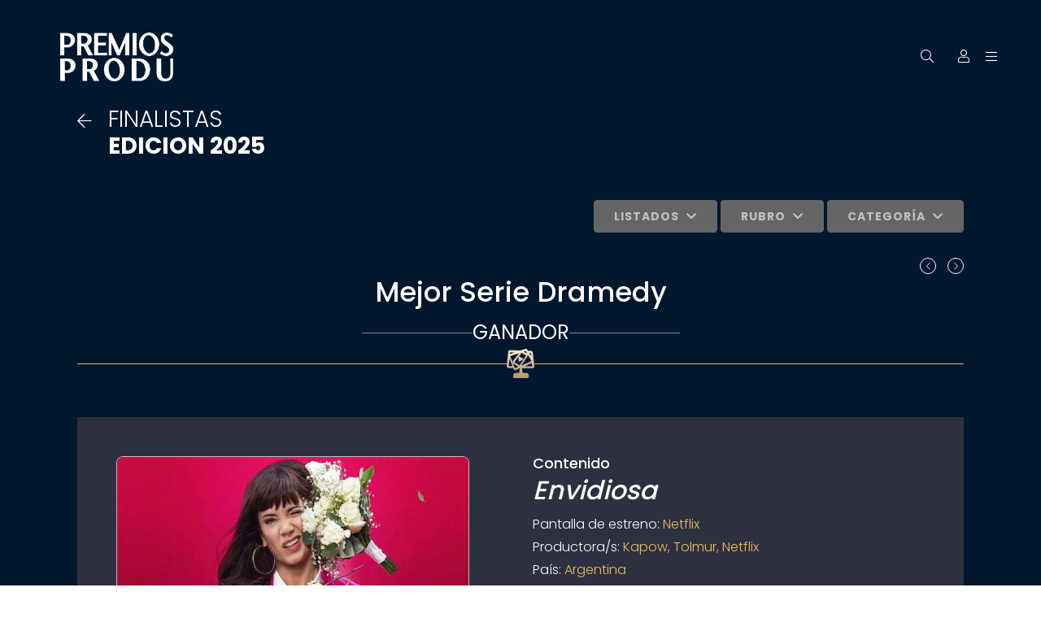

--- FILE ---
content_type: text/css
request_url: https://www.premiosprodu.com/wp-content/themes/produawards/assets/css/produ_premios.css?ver=6.1.8
body_size: 12277
content:
/* ========== Content 1366 ======= */
@font-face {
    font-family: 'Font Awesome 6 Brands';
    src: url('../fonts/fa-brands6-400.woff2') format('woff2'),
        url('../fonts/fa-brands6-400.woff') format('woff');
    font-style: normal;
    font-weight: 400;
    font-display: block;
}

:root {
    --main-font: 'Poppins', sans-serif;
}

body {
    background-color: #01172e;
    background-size: cover;
    background-position: top center;
    background-repeat: no-repeat;
    font-family: var(--main-font);
}

.container-1366{
    max-width: 1366px;
    margin-left: auto;
    margin-right: auto;
}


/* ========== Video bg ======= */

.video-bg {
    height: 100vh;
    display: flex;
    align-items: center;
    color: #fff;
}

.content-video {
    max-width: 40rem;
    padding-left: 1rem;
    padding-right: 1rem;
    margin: auto;
    text-align: center;
}

.bg-video {
    position: absolute;
    top: 0;
    left: 0;
    width: 100%;
    height: 100vh;
    overflow: hidden;
}

.bg-video video {
    min-width: 100%;
    min-height: 100%;
}

.video-overlay {
    height: 100vh;
    width: 100vw;
    position: absolute;
    top: 0;
    left: 0;
    background: #000000;
    z-index: 1;
    opacity: 0;
}

.video-content {
    z-index: 2;
    text-align: center;
    width: 100%;
}

.video-content h3 {
    letter-spacing: 3px;
    font-size: 20px;
    margin: 10px 0px 30px 0px;
}

.video-content p {
    font-size: 1.5rem;
    display: block;
    padding-bottom: 2rem;
}

.video-content img{
    width: 160px;
}

.btn-yellow {
    background-color: #F1BE5E;
    color: #000000;
    border-radius: 0px;
    min-width: 160px;
    text-transform: uppercase;
    font-family: var(--main-font);
    font-weight: 600;
}

.btn-yellow:hover {
    background-color: #1F1F1F;
    color: #ffffff;
}

/* .my-home img{
    width: 100%;
} */

/* ========== Header ======= */

.header{
    background-color: transparent;
    padding: 20px 0px 20px 0px;
    text-align: right;
    z-index: 1;
}

.header .logo-header{
    height: 60px !important;
}

.header a{
    color: #ffffff;
    margin-left: 20px;
    font-size: 16px;
}

.header a:hover{
    color: #F1BE5E;
    text-decoration: none;
}

/* ==========  Button ======= */

.btn-line{
    border: 1px solid #F1BE5E;
    border-radius: 0px;
    padding: 7px 40px 7px 40px;
    font-family: var(--main-font);
    font-weight:500;
    text-transform: uppercase;
    color: #F1BE5E;
    font-size: 16px;
    letter-spacing: 1px;
    background-color: transparent;
}

.btn-line:hover{
    border: 1px solid #F1BE5E;
    background-color: #F1BE5E;
    color: #000000 !important;
}

/* ==========  Banner ======= */

.banner{
    border-top: 2px solid #2c303f;
    padding: 50px 0px;
}

.banner img{
    width: 100%;
    border: 1px solid #F1BE5E;
    border-radius: 7px;
}

@media (max-width: 992px){

    .banner{
        padding: 20px 0px;
    }

    .banner img{
        border-radius: 4px;
    }

}

/* ==========  Home ======= */
.my-home {
    height: 100vh;
    position: relative;
}

.my-home .slider-home{
    padding: 140px 0px 0px 0px;
}

.my-home .slider-home h2 {
    font-size: 30px;
    font-family: var(--main-font);
    color: #F1BE5E;
    font-weight: 400;
    margin: 0px 0px 0px 0px;
    text-transform: uppercase;
    letter-spacing: 8px;
    text-align: center;
}

.my-home .slider-home h1 {
    font-size: 54px;
    font-family: var(--main-font);
    color: #ffffff;
    font-weight: 300;
    margin: 0px 0px 0px 0px;
    text-transform: uppercase;
    line-height: 50px;
    text-align: center;
}

.my-home .slider-home h1 strong {
    font-family: var(--main-font);
}

/* .my-home .slider-home img{
    width: 100%;
} */

.my-home .slider-home h4{
    font-size: 20px;
    font-family: var(--main-font);
    color: #ffffff;
    font-weight: 400;
    opacity: .7;
    width: 75%;
    margin: 30px 0px 20px 0px;
}

.my-home .slider-home h1 strong{
    letter-spacing: 2px;
}

.my-home .noticia-destacada{
    position: absolute;
    width: 100%;
    bottom: 50px;
    right: 0px;
    padding: 10px 15px 0px 15px;
}



.my-home .item-noticia-destacada {
    display: none;
    padding: 10px 20px 10px 20px;
    background-color: #0F1012;
    border-left: 3px solid #F1BE5E;
    margin-top: -80px;
}

.my-home .item-noticia-destacada  h1{
   font-size: 30px;
   color: #ffffff;
   font-family: var(--main-font);
   margin: 0px 0px 0px 0px !important;
   text-transform: uppercase;
   text-align: left;
   font-weight: 600;
   line-height: 30px;
   padding: 0px;
}

.my-home  .item-noticia-destacada  h4{
    font-size: 20px;
    color: #F1BE5E;
    font-family: var(--main-font);
    margin: 10px 0px 0px 0px;
    text-transform: uppercase;
}

.my-home .social-media{
    height: 50px;
    width: 100%;
    position: absolute;
    color: #ffffff;
    right: 0px;
    /* padding: 10px 15px 0px 15px; */
    padding: 50px 15px 0px 15px;
}

.my-home .social-media a{
    color: #ffffff;
    font-size: 18px;
    margin: 0px 10px 0px 0px;
}

.my-home .social-media a:hover{
    color: #F1BE5E;
    text-decoration: none;
}


@media (max-width: 1366px){

    .my-home .slider-home{
        padding: 190px 0px 0px 0px;
    }

}

@media (max-width: 1340px){

    .my-home .slider-home h4{
        width: 80%;
    }


}


@media (max-width: 1190px){

    .my-home .noticia-destacada .item-noticia-destacada img{
        height: 120px;
    }

    .my-home .noticia-destacada .item-noticia-destacada .informacion{
        padding: 5px 0px 0px 0px;
    }

    .my-home .noticia-destacada .item-noticia-destacada .informacion h1{
        font-size: 26px;
        margin: 0px 0px 0px 0px;
    }

    .my-home .noticia-destacada .item-noticia-destacada .informacion h4{
        font-size: 18px;
        margin: 10px 0px 0px 0px;
    }


}

@media (max-width: 1060px){

    .my-home .noticia-destacada .item-noticia-destacada img{
        height: 100px;
    }

    .my-home .noticia-destacada .item-noticia-destacada .informacion h1{
        font-size: 22px;
        margin: 0px 0px 0px 0px;
    }

    .my-home .noticia-destacada .item-noticia-destacada .informacion h4{
        font-size: 15px;
        margin: 10px 0px 0px 0px;
    }

}

@media (max-width: 992px){


    .my-home{
        height: 100%;
        position: relative;
        padding-bottom: 30px;
        padding-top: 100px;
    }

    .my-home .slider-home h4{
        font-size: 18px;
        font-family: var(--main-font);)
        color: #ffffff;
        font-weight: 400;
        opacity: .7;
        width: 95%;
        margin: 30px 0px 20px 0px;
    }

    .my-home .social-media{
        height: 50px;
        width: 100%;
        position: relative;
        color: #ffffff;
        bottom: 0px;
        right: 0px;
        padding: 30px 15px 50px 15px;
    }

    .my-home .social-media a{
        font-size: 22px;
        margin: 0px 10px 0px 10px;
    }

    .my-home .item-noticia-destacada {
        padding: 10px 20px 10px 20px;
        text-align: left !important;
        margin-top: 10px;
    }

    .my-home .item-noticia-destacada  h1{
        font-size: 20px !important;
        color: #ffffff;
        font-family: var(--main-font);)
        margin: 0px 0px 0px 0px !important;
        text-transform: uppercase;
        text-align: left;
        font-weight: 600;
        line-height: 20px !important;
        padding: 0px;
     }

     .my-home  .item-noticia-destacada  h4{
         font-size: 16px;
         color: #F1BE5E;
         font-family: var(--main-font);)
         margin: 10px 0px 0px 0px;
         text-transform: uppercase;
     }


}

@media (max-width: 950px) {
    .section-premio .info .img-premio {
        width: 200px;
        bottom: -50px;
        right: -30px;
    }
}

@media (max-width: 768px){

    .my-home .slider-home{
        padding: 160px 0px 0px 0px;
    }

    .my-home .slider-home h2{
        font-size: 24px;
        margin: 0px 0px 0px 0px;
    }

    .my-home .slider-home h1{
        font-size: 36px;
        margin: 0px 0px 20px 0px;
        line-height: 40px;
    }

    /* .my-home .slider-home img{
        width: 70%;
        text-align: center;
    } */

    .my-home .slider-home h4{
        font-size: 18px;
        opacity: .7;
        width: 100%;
        margin: 20px 0px 20px 0px;
    }



}

/* ==========  Noticias home  ======= */

.section-noticias{
    padding: 50px 0px 50px 0px;
}

.section-noticias h4 {
    color: #ffffff;
    font-family: var(--main-font);
    letter-spacing: 4px;
    margin: 0px 0px 0px 0px;
    font-size: 20px;
}

.section-noticias h1 {
    color: #ffffff;
    font-family: var(--main-font);
    margin: 0px 0px 80px 0px;
    font-size: 45px;
}

.section-noticias .slick-slide {
  margin: 0px 20px;
}

.noticias-home .item-noticia img{
    width: 100%;
}

.noticias-home .item-noticia .info{
    background-color: #2c303f;
    padding: 15px 20px;
}

.noticias-home .item-noticia .info h5{
    font-size: 16px;
    font-weight: 400;
    margin: 0px 0px 0px 0px;
    font-family: var(--main-font);
    color: #ffffff;
    line-height: 20px;
}

.noticias-home .item-noticia .info hr{
    padding: 0px;
    margin: 10px 0px 10px 0px;
    opacity: .4;
}

.noticias-home .item-noticia .info h6{
    font-size: 16px;
    font-weight: 600;
    margin: 0px 0px 10px 0px;
    color: #ffffff;
    font-family: var(--main-font);
}

.section-noticias .controls {
    padding: 30px 0px 0px 0px;
}

.section-noticias .controls a i{
    color: #6D6F76;
    border: 1px solid #6D6F76;
    border-radius: 100px;
    padding: 10px;
    font-size: 20px;
    margin: 0px 5px;
}

.section-noticias .controls a i:hover{
    background-color: #F1BE5E;
    border: 1px solid #F1BE5E;
    color: #000000;
}

@media (max-width: 992px){

    .section-noticias h1 {
        margin: 0px 0px 50px 0px;
        font-size: 30px;
    }

}

/* ========= Seccion opciones ======= */

.section-opciones{
    padding: 50px 0px 50px 0px;
    max-width: 1100px;
    margin: 0px auto;
}

.section-opciones img {
    width: 100%;
    border: 1px solid #63617f;
    border-radius: 7px;
    margin: 0px 0px 30px 0px;
}

.section-opciones .item-costo {
    text-align: center;
    border: 1px solid #63617f;
    border-radius: 7px;
    margin: 0px 0px 30px 0px;
    height: 113px;
}

.section-opciones .item-costo img {
    border: none;
    width: 65%;
    margin: 5px 0px;
    height: 90%;
}

.section-opciones a:hover{
    opacity: .8;
}

@media (max-width: 992px){

    .section-opciones{
        padding: 20px 0px 20px 0px;
    }

}

/* ========= El premio ======= */

.section-premio {
    background: rgba(255, 255, 255, 0.05);
    padding: 25px 25px;
    position: relative;
    max-width: 1040px;
    margin: 40px auto 80px auto;
    border-radius: 20px;
}

.section-premio img{
    width: 100%;
}

.section-premio .info {
    background-color: #0E083B;
    text-align: left;
    padding: 70px 100px;
    border: 1px solid #63617f;
    border-radius: 15px;
    position: relative;
}

.section-premio .info h1 {
    font-size: 44px;
    margin: 0px;
    color: #F1BE5E;
    font-family: var(--main-font);
    font-weight: 600;
    text-transform: uppercase;
}

.section-premio .info img{
    width: 300px;
    margin: 0px;
}

.section-premio .info h2 {
    font-size: 30px;
    margin: 10px auto 40px auto;
    color: #ffffff;
    font-family: var(--main-font);
    text-transform: uppercase;
}

.section-premio .info p {
    font-size: 15px;
    margin: 0px 0px 20px 0px;
    color: #ffffff;
    font-family: var(--main-font);
    font-weight: 300;
    max-width: 550px;
    opacity: .8;
    line-height: 24px;
}

.section-premio .info .img-premio {
    position: absolute;
    bottom: -50px;
    right: -30px;
}

@media (max-width: 1290px){

    /* .section-premio .info{
        margin: -490px auto 0px auto;
    } */

}

@media (max-width: 1175px){

    /* .section-premio .info{
        margin: -470px auto 0px auto;
    } */

    .section-premio .info h1{
        font-size: 36px;
    }

    .section-premio .info img {
        width: 200px;
    }

    .section-premio .info h2{
        font-size: 26px;
        margin: 10px auto 40px auto;
    }

    /* .section-premio .info p{
        font-size: 14px;
        margin: 0px auto 20px auto;
    } */

}

@media (max-width: 1150px){

    /* .section-premio .info{
        margin: -420px auto 0px auto;
    } */

    .section-premio .info .img-premio{
        margin: -170px 20px 0px 0px;
        width: 230px;
    }

}

@media (max-width: 1040px){

    .section-premio {
        max-width: 100%;
        margin: 40px 40px 80px 40px;
        border-radius: 20px;
    }

    .section-premio .info {
        padding: 70px 70px;
    }

    .section-premio .info .img-premio {
        width: 250px;
        bottom: -50px;
        right: -30px;
    }

}

@media (max-width: 992px){

    /* .section-premio .info{
        margin: 0px auto 0px auto;
        border: 1px solid #F1BE5E;
        background-color: #151515;
        padding: 30px 30px;
        border-radius: 7px;
    } */

    .section-premio .info .img-premio{
        margin: 20px 0px 0px 0px;
        width: 200px;
    }

}


/* ========= Jurado ======= */

.section-jurado{
    padding: 50px 70px 50px 70px;
}

.section-jurado h2 {
    margin: 0px 0px 40px 0px;
    color: #ffffff;
    font-family: var(--main-font);
    letter-spacing: 8px;
    font-size: 20px;
}

.section-jurado .jurado-content{
    display: flex;
}

.section-jurado .jurado-content .slider-jurado{
    width: 760px;
    margin-right: 100px;
}

.section-jurado .jurado-content .slider-jurado .col-sm-2{
    margin: 0px;
    padding: 0px 5px 0px 5px;
}

.section-jurado .jurado-content .slider-jurado img{
    width: 100%;
}

.section-jurado .jurado-content .slider-jurado .img-jurado{
    padding-top: 20px;
}

.section-jurado .jurado-content .slider-jurado .item-jurado{
    background-size: cover;
    background-position: center;
    background-repeat: no-repeat;
    height: 110px;
    margin-bottom: 10px;
}

.section-jurado .jurado-content .title{
    text-align: center;
    padding: 130px 0px 0px 0px;
}

.section-jurado .jurado-content .title h2 {
    font-family: var(--main-font);
    font-weight: 700;
    font-size: 40px;
    margin: 0px;
    color: #ffffff;
    text-transform: uppercase;
    letter-spacing: -1px;
}

.section-jurado .jurado-content .title h1 {
    font-family: var(--main-font);
    font-weight: 700;
    font-size: 56px;
    margin: 0px;
    color: #ffffff;
    text-transform: uppercase;
}

.section-jurado .jurado-content .title img{
    margin: 10px 0px 20px 0px;
}

@media (max-width: 1266px){

    .section-jurado{
        padding: 50px 20px 50px 20px;
    }

    .section-jurado .jurado-content .slider-jurado{
        margin-right: 30px;
    }

}

@media (max-width: 1070px){

    .section-jurado .jurado-content{
        display: block;
        margin-left: 0px;
    }

    .section-jurado .jurado-content .slider-jurado{
        margin-left: auto;
        margin-right: auto;
    }

}

@media (max-width: 992px){

    .section-jurado .jurado-content .slider-jurado{
        width: 100%;
    }

    .section-jurado .jurado-content .slider-jurado .img-jurado{
        padding-top: 20px;
        padding-bottom: 20px;
    }

    .section-jurado .jurado-content .title{
        text-align: center;
        padding: 50px 0px 0px 0px;
    }

}

@media (max-width: 768px){

    .section-jurado .jurado-content .slider-jurado .item-jurado {
        height: 200px;
        margin-bottom: 10px;
    }

}

@media (max-width: 600px){

    .section-jurado .jurado-content .slider-jurado .item-jurado{
        height: 160px;
        margin-bottom: 10px;
    }

}

@media (max-width: 470px){

    .section-jurado .jurado-content .slider-jurado .item-jurado{
        height: 90px;
        margin-bottom: 10px;
    }

    .section-jurado .jurado-content .slider-jurado .img-jurado{
        padding-top: 10px;
        padding-bottom: 20px;
    }

    .section-premio .info img {
        width: 126px;
    }

}

/* ========= Patrocinadores ======= */

.section-patrocinadores{
    padding: 80px 0px 80px 0px;
}

.section-patrocinadores h2{
    margin: 0px 0px 0px 0px;
    color: #ffffff;
    font-family: var(--main-font);
    letter-spacing: 4px;
    text-transform: uppercase;
    font-size: 20px;
}

.section-patrocinadores h1{
    font-family: var(--main-font);
    font-size: 45px;
    margin: 0px;
    color: #ffffff;
    margin: 0px 0px 20px 0px;
}

.section-patrocinadores h3{
    font-family: var(--main-font);
    margin: 0px;
    color: #ffffff;
    margin: 40px 0px 30px 0px;
}

.section-patrocinadores .content-patro{
    padding-left: 0px;
    padding-right: 100px;
}

.section-patrocinadores .img-patr img{
    width: 100%;
    margin: 0px 0px 20px 0px;
}

.section-patrocinadores h6{
    font-size: 22px;
    color: #ffffff;
    margin: 40px 0px 25px 0px;
    font-family: var(--main-font);
}

.section-patrocinadores h5{
    font-size: 22px;
    color: #ffffff;
    margin: 40px 0px 25px 0px;
    font-family: var(--main-font);
    font-weight: 600;
}

.section-patrocinadores a h6:hover{
    text-decoration: none;
    color: #F1BE5E;
}

.section-patrocinadores a:hover{
    text-decoration: none;
    color: #F1BE5E;
}


/* ========= Footer ======= */

footer {
    padding: 55px 80px 80px;
    border-top: 3px solid #2c303f;
    position: relative;
    background-color: #0f1012;
}

#footer::before {
    content: '';
    display: block;
    position: absolute;
    z-index: -1;
    top: 0;
    right: 0;
    bottom: 0;
    left: 0;
    background-color: #1F1F1F;
    border-top: 1px solid #0103b5;
    opacity: 0.5;
    filter: blur(0px);
}

footer .img-logo {
    width: 136px;
    margin: 0px 0px 40px 0px;
}

footer .social-media{
    padding: 0px 0px 80px 0px;
}

footer .social-media a {
    font-size: 18px;
    color: #ffffff;
    margin: 0px 10px 0px 10px;
}

footer .social-media a:hover{
    color: #F1BE5E;
    text-decoration: none;
}

footer .menu a {
    color: #bfbfbf;
    display: list-item;
    list-style: none;
    font-size: 16px;
    margin: 0px 0px 15px 0px;
    font-weight: 300;
    -webkit-text-stroke: 0.2px #bfbfbf;
}

footer .menu a:hover {
    color: #fdfdfe;
    text-decoration: none;
    transition: 70ms;
}

@media (max-width: 992px){

    footer{
        padding: 40px 0px 40px 0px;
    }

    footer .social-media{
        padding: 0px 0px 40px 0px;
    }

}

/* ========= Edicion 2023 ======= */

.sec-edicion-2023{
    padding: 130px 80px 60px 80px;
}

.sec-edicion-2023 .section-filter-drop{
    padding: 30px 0px 0px 0px;

}

.sec-edicion-2023 .section-filter-drop .dropdown button {
    width: 100%;
    background-color: #131228;
    border: 1px solid #63617f;
}

.sec-edicion-2023 .section-filter-drop .dropdown .dropdown-menu {
    width: 100%;
    background-color: #131228;
    border: 1px solid #63617f;
}

.sec-edicion-2023 .section-filter-drop .dropdown .dropdown-menu a{
    width: 100%;
    background-color: #121212;
    color: #ffffff;

}


.sec-edicion-2023 .content-title{
    display: flex;
}

.sec-edicion-2023 .content-title a{
    color: #ffffff;
    font-size:20px;
    margin: 0px 20px 0px 0px;
    padding-top: 20px;
}

.sec-edicion-2023 .content-title a:hover{
    color: #F1BE5E;
    text-decoration: none;
}

.sec-edicion-2023 .content-title .title h2{
    color: #F1BE5E;
    font-size:35px;
    margin: 0px 0px 0px 0px;
    font-family: var(--main-font);
    letter-spacing: 4px;
}

.sec-edicion-2023 .content-title .title h3{
    color: #ffffff;
    font-size:30px;
    margin: 0px 0px 0px 0px;
    font-family: var(--main-font);
    font-weight: 600;
}

.sec-edicion-2023 .nav {
    border-top: 1px solid #46465c;
    border-left: 1px solid #0103b5;
    border-bottom: 1px solid #46465c;
    border-right: 1px solid #0103b5;
    background: rgb(28 28 64);
    margin-top: 20px;
    height: 43px;
}


.sec-edicion-2023 .nav-tabs>li.active>a,
.sec-edicion-2023 .nav-tabs>li.active>a:focus,
.sec-edicion-2023 .nav-tabs>li.active>a:hover {
    background-color: transparent !important;
    color: #F1BE5E;
    font-weight: 600;
    border: 0;
    border-radius: 0;
}

.sec-edicion-2023 .nav-tabs>li a:hover {
    background-color: transparent !important;
    color: #F1BE5E;
    font-weight: 600;
    border: 0;
    border-radius: 0;
}

.sec-edicion-2023 .nav-tabs > li > a {
    background-color: transparent !important;
    color: #ffffff;
    font-weight: 600;
    border: 0;
    padding: 10px 30px 10px 30px;
}

@media (max-width: 1235px){

    .sec-edicion-2023 .nav-tabs > li > a {
        padding: 10px 10px 10px 10px;
    }

}

@media (max-width: 640px){

    .sec-edicion-2023{
        padding: 130px 20px 60px 20px;
    }

    .sec-edicion-2023 .nav{
        height: 86px;
    }

}

/* ========= Acerca de ======= */

.section-acerca-de hr{
    opacity: .4;
    margin: 70px 0px 0px 0px;
}

.section-acerca-de .sec-par{
    padding: 60px 0px 60px 0px;
}

.section-acerca-de h3{
    font-size: 28px;
    font-weight: 600;
    color: #F1BE5E;
    letter-spacing: 3px;
    font-family: var(--main-font);
    margin: 0px 0px 30px 0px;
}



.section-acerca-de p{
    font-size: 16px;
    font-weight: 400;
    color: #ffffff;
    font-family: var(--main-font);
    margin: 0px 0px 30px 0px;
}

.section-acerca-de .img-pub{
    width: 100%;
    border-radius: 7px;
    margin: 0px 0px 30px 0px;
}

.section-acerca-de h4{
    color: #F1BE5E;
    font-size:24px;
    margin: 0px 0px 50px 0px;
    font-family: var(--main-font);
    letter-spacing: 4px;
    text-transform: uppercase;

}

.section-acerca-de .section-galeria{
    background-color: #0F1012;
    padding: 40px 60px;
    border-radius: 10px;
    border: 1px solid #F1BE5E;
}

.section-acerca-de .section-galeria img{
    width: 100%;
}

.section-acerca-de .section-galeria .col-md-4{
    padding: 0px;
    margin: 0px;
}

.section-acerca-de .section-galeria .col-lg-4{
    padding: 0px;
    margin: 0px;
}

.section-acerca-de .section-galeria .col-sm-6{
    padding: 0px;
    margin: 0px;
}

@media (max-width: 992px){

    .section-acerca-de hr{
        margin: 30px 0px 0px 0px;
    }

    .section-acerca-de .sec-par{
        padding: 30px 0px 20px 0px;
    }

    .section-acerca-de h4{
        margin: 0px 0px 30px 0px;
        font-family: var(--main-font);)
    }

    .section-acerca-de .section-galeria{
        padding: 15px 30px;
        border-radius: 5px;
    }

}

/* ========= Fechas clave ======= */

.section-fechas-clave hr{
    opacity: .4;
    margin: 70px 0px 0px 0px;
}

.section-fechas-clave h1{
    font-size: 28px;
    margin: 50px 0px 0px 0px;
    color: #ffffff;
    font-weight: 600;
    padding: 0px;
}

.section-fechas-clave  .line{
    margin: -10px 0px 40px 0px;
    padding: 0px;
}

.section-fechas-clave .col-md-3{
    padding: 0px;
    margin: 0px;
}

.section-fechas-clave .col-sm-4{
    padding: 0px;
    margin: 0px;
}

.section-fechas-clave .col-xs-2{
    padding: 0px;
    margin: 0px;
}

.section-fechas-clave .item-fecha{
    margin: 0px 0px 60px 0px;
}

.section-fechas-clave .item-fecha .active{
    border: 1px solid #F1BE5E;
}

.section-fechas-clave .item-fecha .info {
    padding: 50px 20px;
    background-color: #282e3f;
    height: 250px;
    border: 1px solid #707070;
}

.content-fechas {
    padding: 50px 20;
}

.content-fechas .row-keydates > h4 {
    font-family: 'Poppins';
    font-weight: 400;
    font-size: 16px;
    line-height: 1;
    color: #fff;
    margin: 0 0 10px 0;
    letter-spacing: 6px;
}

.content-fechas .contain-keydates {
    display: grid;
    grid-template-columns: repeat(4, 1fr);
    gap: 8px;
}

.section-fechas-clave .item-fecha .active{
    border: 1px solid #F1BE5E;
}

.section-fechas-clave .item-fecha .img-full{
    width: 100%;
}

.section-fechas-clave .item-fecha .info h3{
    font-size: 33px;
    margin: 0px 0px 0px 0px;
    color: #ffffff;
    font-weight: 600;
}

.section-fechas-clave .item-fecha .info h5{
    font-size: 20px;
    margin: 10px 0px 0px 0px;
    color: #F1BE5E;
    font-weight: 300;
    font-family: var(--main-font);
    text-transform: uppercase;
}

@media (max-width: 768px){

    .content-fechas{
        background-color: #121120;
        border-radius: 30px;
        border: 1px solid #434351;
        padding: 30px 40px 20px 40px;
    }

    .section-fechas-clave .item-fecha .info{
        height: 100%;
    }

    .section-fechas-clave .item-fecha{
        margin: 0px 0px 0px 0px;
    }

}



/* ========= Inscripcion ======= */


.section-inscripcion hr{
    opacity: .4;
    margin: 70px 0px 0px 0px;
}

.section-inscripcion h1{
    font-size: 72px;
    font-weight: 600;
    color: #F1BE5E;
    font-family: var(--main-font);
    margin: 60px 0px 0px 0px;
    text-transform: uppercase;
}

.section-inscripcion h4{
    font-size: 30px;
    font-weight: 600;
    color: #ffffff;
    font-family: var(--main-font);
    margin: 0px 0px 80px 0px;
    text-transform: uppercase;
}

.section-inscripcion p{
    font-size: 16px;
    font-weight: 600;
    color: #ffffff;
    font-family: var(--main-font);
    margin: 0px 0px 10px 0px;
    max-width: 480px;
}

.section-inscripcion h3{
    font-size: 28px;
    font-weight: 600;
    color: #ffffff;
    font-family: var(--main-font);
    margin: 60px 0px 20px 0px;
    text-transform: uppercase;
}

.section-inscripcion input{
    max-width: 290px;
    background-color: transparent;
    border: 1px solid #ffffff;
    text-transform: uppercase;
    text-align: center;
    color: #ffffff;
}

.section-inscripcion .btn-yellow{
    width: 290px !important;
    margin: 0px;
}

.section-inscripcion img{
    width: 100%;
    margin: 130px 0px 0px 0px;
}

@media (max-width: 1200px){

    .section-inscripcion h1{
        font-size: 50px;
    }

    .section-inscripcion h4{
        font-size: 26px;
    }

}

@media (max-width: 992px){

    .section-inscripcion hr{
        margin: 30px 0px 0px 0px;
    }

    .section-inscripcion h1{
        font-size: 40px;
        margin: 40px 0px 5px 0px;
    }

    .section-inscripcion h4{
        font-size: 22px;
        line-height: 30px;
        margin: 0px 0px 40px 0px;
    }

    .section-inscripcion img{
        width: 100%;
        margin: 20px 0px 0px 0px;
    }

}

/* ========= Bases ======= */

.section-bases{
    margin: 50px 0px 50px 0px;
    background: rgba(31, 31, 31, 0.5);
    padding: 80px 40px;
    border: 1px solid #F1BE5E;
    border-radius: 10px;
}

.section-bases h1{
    font-size: 28px;
    font-weight: 600;
    color: #ffffff;
    font-family: var(--main-font);
    margin: 0px 0px 20px 0px;
}

.section-bases h3{
    color: #F1BE5E;
    font-size:18px;
    margin: 0px 0px 30px 0px;
    font-family: var(--main-font);
}

.section-bases h2{
    color: #F1BE5E;
    font-size:20px;
    margin: 0px 0px 10px 0px;
    font-family: var(--main-font);
}

.section-bases .border-line{
    border-right: 1px solid #707070;
}

.section-bases .padd-left{
    padding-left: 50px;
}

.section-bases .padd-top{
    padding-top: 30px;
}

.section-bases .btn-yellow{
    margin-bottom: 30px;
}

@media (max-width: 1160px){

    .section-bases h1{
        font-size: 24px;
        font-weight: 600;
        color: #ffffff;
        font-family: var(--main-font);)
        margin: 0px 0px 20px 0px;
    }

}

@media (max-width: 768px){

    .section-bases{
        margin: 30px 0px 30px 0px;
        padding: 40px 40px;
    }

    .section-bases .border-line{
        border-bottom: 1px solid #707070;
        border-right: none;
        margin-bottom: 40px;
    }

    .section-bases .padd-left{
        padding-left: 10px;
    }

    .section-bases .padd-top{
        padding-top: 0px;
    }

}

/* ========= Conducotres ======= */

.section-conductores{
    padding: 80px 40px 40px 40px;
}


.section-conductores h1 {
    color: #ffffff;
    font-size: 30px;
    margin: 0px 0px 30px 0px;
    font-family: var(--main-font);
    text-transform: uppercase;
    letter-spacing: 3px;
    font-weight: 900;
}

.content-conductores {
    background-color: rgb(22 22 22 / 60%);
    border: 1px solid #434351;
    padding: 40px;
    border-radius: 30px;
    text-align: left;
}

.content-conductores h4{
    color: #ffffff;
    margin: 0px 0px 40px 0px;
}

.section-conductores h5{
    font-size: 16px;
    font-weight: 400;
    color: #ffffff;
    font-family: var(--main-font);
    margin: 20px 0px 60px 0px;
    max-width: 600px;
    line-height: 20px;
}

.section-conductores .img-full{
    width: 100%;
    margin: 0px 0px 20px 0px;
}

.section-conductores .item-conductor{
    margin: 0px 0px 70px 0px;
}

.section-conductores h2{
    font-size: 22px;
    font-weight: 400;
    color: #ffffff;
    font-family: var(--main-font);
    margin: 0px 0px 5px 0px;
}

.section-conductores h3{
    color: #F1BE5E;
    font-size:16px;
    margin: 0px 0px 20px 0px;
    font-family: var(--main-font);
    text-transform: uppercase;
    letter-spacing: 3px;
}

.section-conductores h6{
    font-size: 14px;
    font-weight: 400;
    color: #ffffff;
    font-family: var(--main-font);
    margin: 0px 0px 20px 0px;
    opacity: .5;
    text-transform: uppercase;
}

.section-conductores .item-jurado-h{
    margin: 30px 0px 30px 0px;
}

.section-conductores p{
    font-size: 14px;
    font-weight: 400;
    color: #ffffff;
}

@media (max-width: 992px) {
    .section-conductores{
        padding: 0px 0px 40px 0px;
    }
}


@media (max-width: 500px) {
    .content-conductores{
        background-color: #121212;
        border: 1px solid #F1BE5E;
        padding: 40px 20px 0px 20px;
        border-radius: 30px;
        text-align: left;
    }

    .section-conductores .item-conductor{
        margin: 0px 0px 50px 0px;
    }
}

.sec-categorias{
    padding: 130px 80px 60px 80px;
}

.sec-categorias .content-title{
    display: flex;
}

.sec-categorias .content-title a{
    color: #ffffff;
    font-size:20px;
    margin: 0px 20px 0px 0px;
    padding-top: 20px;
}

.sec-categorias .content-title a:hover{
    color: #F1BE5E;
    text-decoration: none;
}

.sec-categorias .content-title .title h2{
    font-family: Poppins;
    font-weight: 300;
    font-size: 28px;
    -webkit-text-stroke: 0;
    line-height: 1.2;
    color: #ffffff;
}

.sec-categorias .content-title .title h3{
    color: #ffffff;
    font-size:30px;
    margin: 0px 0px 0px 0px;
    font-family: var(--main-font);
    font-weight: 600;
}

.sec-categorias hr{
    opacity: .4;
    margin: 70px 0px 40px 0px;
}

.sec-categorias .btn-icon {
    height: 40px;
    width: 40px;
    background-color: #090b37;
    border: 1px solid #F1BE5E;
    color: #ffffff;
    border-radius: 100px;
    padding-top: 10px;
}

.sec-categorias .btn-icon:hover{
    background-color: #F1BE5E;
    border: 1px solid #F1BE5E;
    color: #000000;
}

.sec-categorias form{
    width: 200px;
    display: inline-block;
    padding-top: 20px;
}

.sec-categorias form input{
    border: 1px solid #F1BE5E;
    border-radius: 100px;
    background-color: #000000;
    color: #ffffff;
    font-weight: 400;
    padding-left: 15px;
}

.sec-categorias form button{
    border-top: 1px solid #F1BE5E;
    border-bottom: 1px solid #F1BE5E;
    border-right: 1px solid #F1BE5E;
    border-left: none;
    border-radius: 100px 100px 100px 100px;
    background-color: #000000;
    color: #ffffff;
    font-weight: 400;
    padding-left: 15px;
}

.sec-categorias form button:hover{
    border-top: 1px solid #F1BE5E;
    border-bottom: 1px solid #F1BE5E;
    border-right: 1px solid #F1BE5E;
    background-color: #F1BE5E;
    color: #000000;
}

.sec-categorias .panel{
    background-color: transparent;
    border: none;
}


.sec-categorias .panel .panel-heading{
    background-color: transparent;
    border: none;
    padding: 10px 0px 10px 0px;
}

.sec-categorias .panel .panel-heading a{
    font-size: 36px;
    font-weight: 600;
    color: #ffffff;
    opacity: .6;
}

.sec-categorias .panel .panel-heading a:focus{
    border-bottom: none !important;
    opacity: 1;
    text-decoration: none;
}

.sec-categorias .panel .panel-heading a:active{
    border-bottom: none !important;
    opacity: 1;
    text-decoration: none;
}

.sec-categorias .panel .panel-heading a:hover{
    border-bottom: none !important;
    opacity: 1;
    text-decoration: none;
}

.sec-categorias .panel .panel-collapse{
    border-top: none !important;
}

.sec-categorias .panel .panel-collapse .panel-body{
    border-top: none !important;
}

.sec-categorias .acordeon-sub{
    padding-left: 30px;
}

.sec-categorias .acordeon-sub .panel .panel-heading {
    padding: 20px 0px 0px 0px;
}

.sec-categorias .acordeon-sub .panel .panel-heading a{
    font-size: 20px;
    font-family: var(--main-font);
    font-weight: 400;
    color: #F1BE5E;
    letter-spacing: 3px;
    opacity: 1;
    text-transform: uppercase;
}

.sec-categorias .acordeon-sub .panel .panel-heading a i{
    margin-right: 10px;
}

.sec-categorias .acordeon-sub .panel .panel-body {
    padding-bottom: 0px;

}

.sec-categorias .acordeon-sub .panel .panel-body p{
    color: #ffffff;
    opacity: 1;

}

@media (max-width: 992px){

    .sec-categorias{
        padding: 100px 20px 60px 20px;
    }

    .sec-categorias hr{
        opacity: .4;
        margin: 20px 0px 20px 0px;
    }

    .sec-categorias .panel .panel-heading a{
        font-size: 30px;
        font-weight: 600;
        color: #ffffff;
        opacity: .6;
    }

}




.sidenav {
    height: 100%;
    width: 0;
    position: fixed;
    z-index: 20 !important;
    top: 0;
    left: 0;
    background-color: rgb(0 0 0 / 0.85);
    backdrop-filter: blur(10px);
    overflow-x: hidden;
    padding-top: 0px;
    transition: 0.5s;
}

.sidenav .section-menu{
    padding: 100px 50px 0px 100px;
}

.sidenav .section-menu a {
    padding: 8px 8px 8px 0px;
    text-decoration: none;
    font-size: 30px;
    color: #ffffff;
    display: block;
    transition: 0.3s;
}

.sidenav .section-menu a:hover {
    color: #F1BE5E;
}


.sidenav .bg-submenu .closebtn {
    position: absolute;
    top: 0;
    right: 25px;
    font-size: 40px;
    margin-left: 50px;
    font-size: 30px;
    font-weight: 300;
}



.sidenav .bg-submenu{
    background-color: rgb(0 0 0 / 0.3);
    backdrop-filter: blur(10px);
    margin: 0px;
    padding: 100px 0px 0px 100px;
    height: 100vh;
}


.sidenav .bg-submenu a {
    padding: 8px 8px 8px 0px;
    text-decoration: none;
    font-size: 18px;
    color: #ffffff;
    display: block;
    transition: 0.3s;
}


.sidenav .bg-submenu a:hover {
    color: #F1BE5E;
}

.sidenav .submenu-item{
    margin-left: 40px;
}

@media (max-width: 992px){

    .sidenav .section-menu{
        padding: 10px 20px 0px 50px;
    }

    .sidenav .bg-submenu{
        background-color: #0F1012;
        margin: 0px;
        padding: 20px 0px 0px 100px;
        height: 100vh;
    }

}

@media (max-width: 992px){

    .sidenav .section-menu{
        padding: 10px 20px 20px 0px;
    }

    .sidenav .bg-submenu{
        background-color: #0F1012;
        margin: 0px;
        padding: 20px 0px 0px 50px;
        height: 100vh;
    }

}


.section-acerca-produ{
    padding: 80px 0px 80px 0px;
}

.section-acerca-produ .content-informacion {
    padding: 60px 200px 60px 80px;
    border: 1px solid #63617f;
    background-color: #131228;
    border-radius: 20px;
    margin-bottom: 100px;
    width: 800px;
    display: inline-block;
}

.section-acerca-produ .content-informacion h2 {
    font-size: 26px;
    font-family: var(--main-font);
    font-weight: 600;
    color: #fff;
    margin: 0px 0px 40px 0px;
    letter-spacing: 3px;
}

.section-acerca-produ .content-informacion p{
    color: #ffffff;
    font-size:16px;
    margin: 0px 0px 30px 0px;
    font-family: var(--main-font);
    font-weight: 400;
}

.section-acerca-produ .content-informacion p strong{
    color: #F1BE5E;
    font-size:16px;
    margin: 0px 0px 30px 0px;
    font-family: var(--main-font);
    font-weight: 400;
}


.section-acerca-produ  video{
    position: absolute;
    width: 500px;
    right: -21em;
    top: 70px;
    padding: 10px;
    border: 1px solid #927239;
    border-radius: 10px;
    background-color: #000000;
}

.img-text-1 {
    width: 400px;
    border: 1px solid #F1BE5E;
    border-radius: 7px;
    position: absolute;
    top: 82px;
    background: #0e0e0e;
    right: 86px;
}

.section-acerca-produ .title h4{

    font-size: 24px;
    font-family: var(--main-font);
    font-weight: 600;
    color: #F1BE5E;
    margin: 0px 0px 40px 0px;
    letter-spacing: 3px;
    text-transform: uppercase;
}

.section-acerca-produ .section-galeria img{
    width:100%;
}

@media (max-width: 1286px){

    .section-acerca-produ  video{
        width: 450px;
    }
    .img-text-1 {
        width: 350px;
    }
    /* .section-premio .info {
        padding: 50px 30px 170px 30px;
    } */

}

@media (max-width: 1248px){

    .section-acerca-produ  video{
        width: 350px;
    }
    .img-text-1 {
        width: 350px;
        right: 9px;
    }

}

@media (max-width: 1151px){

    .section-acerca-produ .content-informacion{
        padding: 60px 40px 60px 40px;
        margin-bottom: 0px;
        width: 100%;
        margin-bottom: 30px;
    }

    .section-acerca-produ  video{
        position: relative;
        width: 100%;
        height: auto;
        right: 0;
        margin: 0px 0px 50px 0px;
        padding: 10px;
        border: 1px solid #927239;
        border-radius: 10px;
        background-color: #000000;
        top: 0;
    }

    .img-text-1 {
        width: 100%;
        height: auto;
        border: 1px solid #63617f;
        border-radius: 7px;
        position: relative;
        top: 0px;
        background: #0e0e0e;
        right: 0px;
    }

}


@media (max-width: 992px){

    .section-acerca-produ .content-informacion{
        padding: 60px 40px 60px 40px;
        margin-bottom: 40px;
        width: 100%;
    }

    .section-acerca-produ .sec-video video{
        margin-top: 0px;
        margin-bottom: 100px;
    }

}

.section-acerca-premiosprodu{
    padding: 80px 0px 80px 0px;
}

.section-acerca-premiosprodu .content-informacion {
    padding: 60px 200px 60px 80px;
    border: 1px solid #63617f;
    background-color: #131329;
    border-radius: 20px;
    margin-bottom: 100px;
}

.section-acerca-premiosprodu .content-informacion h2 {
    font-size: 26px;
    font-family: var(--main-font);
    font-weight: 600;
    color: #fff;
    margin: 0px 0px 40px 0px;
    letter-spacing: 3px;
}

.section-acerca-premiosprodu .content-informacion p{
    color: #ffffff;
    font-size:16px;
    margin: 0px 0px 30px 0px;
    font-family: var(--main-font);
    font-weight: 400;
}

.section-acerca-premiosprodu .content-informacion p strong{
    color: #F1BE5E;
    font-size:16px;
    margin: 0px 0px 30px 0px;
    font-family: var(--main-font);
    font-weight: 400;
}

.section-acerca-premiosprodu .img-text {
    width: 400px;
    border: 1px solid #63617f;
    border-radius: 7px;
    position: absolute;
    top: 30px;
    right: 0px;
}

.section-acerca-premiosprodu .title h4{

    font-size: 24px;
    font-family: var(--main-font);
    font-weight: 600;
    color: #F1BE5E;
    margin: 0px 0px 40px 0px;
    letter-spacing: 3px;
    text-transform: uppercase;
}

.section-acerca-premiosprodu .section-galeria img{
    width:100%;
}

@media (max-width: 992px){

    .section-acerca-premiosprodu .content-informacion{
        padding: 60px 40px 60px 40px;
        margin-bottom: 40px;
    }

    .section-acerca-premiosprodu .img-text{
        width: 100%;
        border: 1px solid #F1BE5E;
        border-radius: 7px;
        position: relative;
        top:0;
        right: 0px;
        margin: 0px 0px 50px 0px;
    }

}


.section-historia{
    padding: 40px 0px 40px 0px;
}

.section-historia .content-informacion {
    padding: 60px 200px 60px 80px;
    border: 1px solid #63617f;
    background-color: #131228;
    border-radius: 20px;
    margin-bottom: 100px;
}

.section-historia .content-informacion {
    padding: 60px 200px 60px 80px;
    border: 1px solid #63617f;
    background-color: #131228;
    border-radius: 20px;
    margin-bottom: 100px;
}

.section-historia .content-informacion h2{
    font-size: 26px;
    font-family: var(--main-font);
    font-weight: 600;
    color: #fff;
    margin: 0px 0px 40px 0px;
    letter-spacing: 3px;
}
.section-historia .content-informacion p{
    color: #ffffff;
    font-size:15px;
    margin: 0px 0px 30px 0px;
    font-family: var(--main-font);
    font-weight: 400;
}

.section-historia .content-informacion-2 strong{
    color: #F1BE5E
}

.section-historia .content-informacion-2{
    padding: 40px 40px 40px 80px;
    border: 1px solid #F1BE5E;
    background-color: #0E0E0E;
    border-radius: 20px;
    margin-bottom: 100px;
}


.section-historia .content-informacion-2 h2{
    font-size: 26px;
    font-family: var(--main-font);
    font-weight: 600;
    color: #F1BE5E;
    margin: 0px 0px 40px 0px;
    letter-spacing: 3px;
}

.section-historia .content-informacion-2 p{
    color: #ffffff;
    font-size:16px;
    margin: 0px 0px 30px 0px;
    font-family: var(--main-font);
    font-weight: 400;
}

.section-historia .content-informacion-2 ul{
    margin: 0px 0px 30px 0px;
}

.section-historia .content-informacion-2 li{
    color: #ffffff;
    font-size:16px;
    margin: 0px 0px 10px 0px;
    font-family: var(--main-font);
    font-weight: 400;
}

.section-historia .img-text{
    width: 400px;
    border: 1px solid #F1BE5E;
    border-radius: 7px;
    position: absolute;
    top:100px;
    right: 0px;
}

.section-historia .img-text-2{
    width:100%;
    position: absolute;
    top:60px;
    left: 40px;
    z-index: 4;
}

@media (max-width: 992px){

    .section-historia  .content-informacion{
        padding: 60px 40px 60px 40px;
        margin-bottom: 40px;
    }

    .section-historia .img-text{
        width: 100%;
        border: 1px solid #F1BE5E;
        border-radius: 7px;
        position: relative;
        top:0;
        right: 0px;
        margin: 0px 0px 50px 0px;
    }

    .section-historia .img-text-2{
        width:100%;
        position: relative;
        top:0;
        left: 0;
        z-index: 4;
        margin: 0px 0px 40px 0px;
    }

    .section-historia  .content-informacion-2{
        padding: 60px 40px 60px 40px;
        margin-bottom: 40px;
    }

}

.section-estatuilla{
    padding: 60px 0px 80px 0px;
}

.section-estatuilla .card-estatuilla {
    border-radius: 10px;
    border: 1px solid #63617f;
    padding: 50px;
    background-color: #131228;
}

.section-estatuilla .card-estatuilla h1 {
    font-size: 32px;
    font-family: var(--main-font);
    font-weight: 600;
    color: #fff;
    margin: 0px 0px 40px 0px;
    letter-spacing: 3px;
}

.section-estatuilla .card-estatuilla .img-text {
    width: 100%;
    margin: 0px 0px 60px 0px;
    border: 1px solid #fff;
    border-radius: 7px;
}

.section-estatuilla .card-estatuilla h3{
    font-size: 28px;
    font-family: var(--main-font);
    font-weight: 400;
    color: #ffffff;
    margin: 0px 0px 40px 0px;
    letter-spacing: 3px;
}

.section-estatuilla .card-estatuilla  p{
    color: #ffffff;
    font-size:15px;
    margin: 0px 0px 30px 0px;
    font-family: var(--main-font);
    font-weight: 400;
}

@media (max-width: 600px) {

    .section-estatuilla .card-estatuilla{
        padding: 50px 20px 20px 20px;
    }

}

@media (max-width: 450px) {
    .section-premio .info .img-premio {
        width: 170px;
        bottom: -40px;
        right: -20px;
    }

    .section-premio .line1 {
        width: 70% !important;
    }
}

.myflex {
    display: flex;
    justify-content: center;
    align-items: center;
    flex-wrap: wrap;
}

a:focus {
    outline: none;
}

a.no-decoration {
    text-decoration: none;
}

article {
    color: whitesmoke;
}

.text-white {
    color: white !important;
}

.sec-edicion-2023.default {
    min-height: 100vh;
}

.sec-edicion-2023.default .ewd-ufaq-faq-title h4 {
    font-size: 20px;
    font-family: var(--main-font);
    font-weight: 400;
    color: #F1BE5E;
    letter-spacing: 3px;
    opacity: 1;
    text-transform: uppercase;
}

.sec-edicion-2023.default a.btn {
    color: inherit;
}

.sec-edicion-2023.default a {
    color: #F1BE5E;
}

.sec-edicion-2023.default hr {
    opacity: .4;
    margin: 70px 0px 0px 0px;
}

.sec-edicion-2023.default p {
    color: whitesmoke;
}

.mt-1 {
    margin-top: 10px;
}

.mt-2 {
    margin-top: 20px;
}

.pb-1 {
    padding-bottom: 10px;
}

.pb-2 {
    padding-bottom: 20px;
}

figure img {
    width: 100%;
    height: auto;
    border-radius: 20px;
    border-bottom: 2px solid #D5A55B;
    border-top: 2px solid #D5A55B;
}

.line-title4 {
    width: 100%;
    opacity: 1;
    height: 5px;
}

/* ========= Jurado ======= */

.sec-jurado{
    padding: 130px 80px 60px 80px;
    position: relative;
}


.sec-jurado .content-title{
    display: flex;
}

.sec-jurado .content-title a{
    color: #ffffff;
    font-size:20px;
    margin: 0px 20px 0px 0px;
    padding-top: 10px;
}

.sec-jurado .content-title a:hover{
    color: #F1BE5E;
    text-decoration: none;
}

.sec-jurado .content-title .title h2{
    color: #ffffff;
    font-size: 48px;
    margin: 0px 0px 0px 0px;
    font-family: var(--main-font);
    font-weight: 400;
}

.sec-jurado .sec-circle {
    margin: 30px 0px 20px 0px;
    background-color: #282e3f;
    padding: 20px 40px;
    border-radius: 5px;
    border-left: 1px solid #707070;
    border-right: 1px solid #707070;
    border-top: 1px solid #707070;
    border-bottom: 1px solid #707070;
}

.sec-jurado .sec-circle .item-jurado-circle{
    width: 85px;

}

.sec-jurado .sec-circle .item-jurado-circle .img-circle{
    width: 73px;
    height: 73px;
    border-radius: 100px;
    margin: 0px 0px 10px 0px;
    background-position: center;
    background-size: cover;
    background-repeat: no-repeat;
    margin-left: auto;
    margin-right: auto;
}

.sec-jurado .sec-circle .item-jurado-circle h6{
    font-size: 12px;
    color: #ffffff;
    font-family: var(--main-font);
    margin: 0px;
    padding: 0px;
    text-align: center;
    line-height: 14px;
}

.sec-jurado .controls{
    padding-top: 0px;
    margin-top: -120px;
    z-index: 1000;
    position: absolute;
    width: 86%;
}

@media (max-width: 1270px){

    .sec-jurado .controls{
        width: 85%;
    }

}

@media (max-width: 1185px){

    .sec-jurado .controls{
        width: 84%;
    }

}

@media (max-width: 1090px){

    .sec-jurado .controls{
        width: 83%;
    }

}

@media (max-width: 1050px){

    .sec-jurado .controls{
        width: 82%;
    }

}

.sec-jurado .controls i{
  height: 30px;
  width: 30px;
  border: 1px solid #ffffff;
  text-align: center;
  border-radius: 100px;
  color: #ffffff;
  margin: 0px 0px 0px 20px;
  padding-top: 7px;
  opacity: .5;
}

.alg-rht{
    float: right;
}

.sec-jurado .controls i:hover{
    opacity: 1;
    cursor: pointer;
  }

.overflow-ellipsis-1{
    white-space: nowrap;
    text-overflow: ellipsis;
    overflow: hidden;
}

@media (max-width: 992px){

    .sec-jurado{
        padding: 130px 20px 60px 20px;
    }

    .sec-jurado .sec-circle{
        margin: 20px 0px 30px 0px;
        padding: 20px 20px;
    }

    .sec-jurado .sec-circle .item-jurado-circle .img-circle{
        width: 60px;
        height: 60px;
        margin: 0px auto 15px auto;
    }

    .sec-jurado .sec-circle .item-jurado-circle{
        width: 70px;
    }

}

@media (max-width: 600px){

    .sec-jurado{
        padding: 130px 10px 60px 10px;
    }

    .sec-jurado .content-title .title h2{
        font-size:36px;
    }

    .sec-jurado .content-title .title img{
        width: 200px;
        margin-left: 10px;
    }

    .sec-jurado .sec-circle{
        padding: 15px 20px;
    }

    .section-premio .line1 {
        width: 70% !important;
    }

}

.sec-jurado .section-search {
    padding: 10px 0px 20px 0px;
    background-color: transparent;
}

.is-sticky-bus {
    position: sticky;
    top: 80px;
    z-index: 1;
}

.is-sticky-abc {
    position: sticky;
    top: 120px;
}


.sec-jurado .section-search input {
    border: 1px solid #63617f;
    border-radius: 100px 0px 0px 100px;
    border-right: none;
    background-color: #282e3f;
    color: #ffffff;
    padding-left: 20px;
}

.sec-jurado .section-search button {
    border: 1px solid #63617f;
    border-left: none;
    border-radius: 0px 100px 100px 0px;
    background-color: #2f3139;
    color: #ffffff;
    padding-left: 20px;
}

.sec-jurado .section-search button:focus{
    background-color: #F1BE5E;
    color: #000000;
    outline: none;
    border: 1px solid #F1BE5E;
}

.sec-jurado .select-colum i{
    color: #ffffff;
    font-size: 24px;
    margin: 0px 0px 0px 10px;
}

.sec-jurado .select-colum i:hover{
    color: #F1BE5E;
    cursor: pointer;
}

.sec-jurado .select-colum i:focus{
    color: #F1BE5E;
    cursor: pointer;
}

.sec-jurado .select-colum i:active{
    color: #F1BE5E;
    cursor: pointer;
}

.sec-jurado .mar-left{
    padding-left: 0px;
    margin-left: 0px;
}

.sec-jurado .item-jurado-cards{
    margin: 0px 0px 30px 0px;
}

.sec-jurado .item-jurado-cards .row {
    display: flex;
    flex-wrap: wrap;
}


.sec-jurado .item-jurado-cards .card-jurado-big{
    margin: 0px 0px 20px 0px
}


.sec-jurado .item-jurado-cards .card-jurado-big img{
    width: 100%;
}


.sec-jurado .item-jurado-cards .card-jurado-big .info {
    text-align: center;
    background-color: #2c303f;
    border-left: 0.5px solid #2c303f;
    border-right: 0.5px solid #2c303f;
    border-bottom: 0.5px solid #2c303f;
    padding: 20px 10px;
    height: 125px;
}

.sec-jurado .item-jurado-cards .card-jurado-big .info h4{
    margin: 0px 0px 7px 0px;
    color: #ffffff;
    font-family: var(--main-font);
    font-size: 19px;
}

.sec-jurado .item-jurado-cards .card-jurado-big .info h5{
    margin: 0px 0px 7px 0px;
    color: #febf5b;
    font-family: var(--main-font);
    letter-spacing: 3px;
    font-weight: 400;
    font-size: 14px;
}

.sec-jurado .item-jurado-cards .card-jurado-big .info h6{
    margin: 0px 0px 0px 0px;
    color: #ffffff;
    font-family: var(--main-font);
    font-size: 13px;
    opacity: .6;
}

.sec-jurado .item-jurado-cards .card-jurado-small{
    margin: 0px 0px 20px 0px;
}


.sec-jurado .item-jurado-cards .card-jurado-small img{
    width: 100%;
}

.sec-jurado .item-jurado-cards .card-jurado-small .info{
    text-align: center;
    background-color: #2c303f;
    border-left: 0.5px solid #2c303f;
    border-right: 0.5px solid #2c303f;
    border-bottom: 0.5px solid #2c303f;
    padding: 12px 10px;
    height:65px;
}

.sec-jurado .item-jurado-cards .card-jurado-small .info h4{
    margin: 0px 0px 0px 0px;
    color: #ffffff;
    font-family: var(--main-font);
    font-size: 13px;
}


.sec-jurado .filter-abc {
    width: 30px;
    background-color: #282e3f;
    border-radius: 5px;
    text-align: center;
    padding-top: 10px;
    padding-bottom: 10px;
    display: inline-block;
}

.sec-jurado .filter-abc a{
    display: list-item;
    list-style: none;
    color: #ffffff;
    margin-bottom: 4px;
    font-size: 12px;
}

.sec-jurado .filter-abc a:hover{
   color: #F1BE5E;
   text-decoration: none;
}

.content-items{
    display: inline-block;
    border: 1px solid red;
    width: 800px;
}

@media (max-width: 992px){

    .sec-jurado .section-search .input-group{
        margin-bottom: 20px;
    }

    .sec-jurado .item-jurado-cards{
        margin: 10px 0px 30px 0px;
    }

    .sec-jurado .section-search {
        padding: 0px 0px 10px 0px;
    }

    .sec-jurado .filter-abc {
        width: 40px;
        height: 600px;
        overflow-y: auto;
    }

    .sec-jurado .filter-abc a{
        margin-bottom: 15px;
        font-size: 20px;
    }

    .sec-jurado .item-jurado-cards .card-jurado-big .info{
        height: 100%;
    }

}

@media (max-width: 700px){
    .sec-jurado .mar-left{
        padding-left: 40px;
        margin-left: 0px;
    }
}

/* ========= FAQ ======= */

.sec-faq{
    margin-top: 40px;
    padding: 40px 0px 40px 0px;
    border-top: 2px solid #2c303f;
}

.sec-faq .panel{
    background-color: #141414;
    border: none;
    margin-bottom: 15px;
}

.sec-faq .panel-group .panel-heading+.panel-collapse>.list-group, .panel-group .panel-heading+.panel-collapse>.panel-body {
    border-top: none;
}

.panel-heading .panel-body.panel-custom {
    background-color: #050216;
}

.sec-faq .panel-heading{
    background-color: #2c303f;
    border: none;
    border-bottom: none;
    padding: 20px;
    color: #ffffff;
}

.sec-faq .panel-heading h4 i{
    color: #febf5b;
    font-size: 24px;
    float: right;
}

.sec-faq .panel-heading h4 a:hover{
    text-decoration: none;
    color: #febf5b;
}

.sec-faq .panel-heading h4 a:focus{
    text-decoration: none;
    color: #febf5b;
}

.sec-faq .panel-heading h4 a:active{
    text-decoration: none;
    color: #febf5b;
}

.sec-faq .panel-body p{
    color: #ffffff;
    opacity: .7;
}

.sec-faq .panel-body li{
    color: #ffffff;
    opacity: .7;
}

.sec-faq .panel-body a{
    color: #febf5b;
}

@media (max-width: 992px) {
    .sec-faq .panel-heading h4 i{
        font-size: 16px;
    }
}

/* ========= FAQ ======= */

.section-nota {
    position: relative;
}

.section-nota .info{
    background-color: #2c303f;
    padding: 40px 200px 40px 50px;
}

.section-nota .info h2{
    width: 70%;
    margin: 0px 0px 10px 0px;
    color: #febf5b;
    font-family: var(--main-font);
    font-weight: 400;
    font-size: 28px;
    font-weight: 500;
}

.section-nota .info h4{
    margin: 0px 0px 30px 0px;
    color: #ffffff;
    font-family: var(--main-font);
    font-size: 16px;
    font-weight: 600;
}

.section-nota .info p{
    margin: 0px 0px 30px 0px;
    color: #ffffff;
    font-family: var(--main-font);
    font-size: 16px;
    font-weight: 400;
}

.section-nota .info .redes{
    margin-top: 90px;
    padding: 5px 0px 5px 0px;
    color: #ffffff;
}

.section-nota .info .redes a{
    color: #ffffff;
    margin: 0px 5px 0px 0px;
    font-size: 16px;
}

.section-nota .info .redes a:hover{
    color: #F1BE5E;
}

.section-nota .img{
    position: absolute;
   right: 0px;
   border-radius: 10px;
   margin-top: 40px;
   width: 500px;
}

.section-nota .img img{
    width: 100%;
}

.section-nota .img .leyenda{
    background-color: #163161;
    padding: 20px 20px;
    text-align: center;
}

.section-nota .img .leyenda h6{
    color: #ffffff;
    margin: 0px 0px 15px 0px;
    font-family: var(--main-font);
    font-style: italic;
    font-weight: 300;
    font-size: 13px;
}

.section-nota .img .leyenda hr{
    margin: 0px auto 0px auto;
    padding: 0px;
    opacity: .6;
    width: 70%;
}

.section-noticias .padd-80{
    padding: 0px 80px 0px 80px;
}

@media (max-width: 1100px){
    .section-nota .info{
        padding: 40px 120px 40px 50px;
    }

    .section-nota .img{
       width: 400px;
    }
    .sec-radius img {
        width: 100%;
        margin-top: 0px !important;
    }
}

@media (max-width: 992px){
    .section-nota .info h2{
        width: 100%;
    }

    .section-nota .info{
        padding: 40px 100px 40px 50px;
    }

    .section-nota .img{
        width: 330px;
        z-index: 100000;
    }

    .section-nota .info .redes{
        margin-top: 50px;
    }

    .section-noticias .padd-80{
        padding: 0px 20px 0px 20px;
    }
}

@media (max-width: 860px) {
    .section-nota .info{
        padding: 40px 90px 40px 50px;
    }

    .section-nota .info .redes{
        margin-top: 50px;
    }
}

@media (max-width: 768px) {
    .section-nota .img{
        position: relative;
       margin-top: 20px;
       margin-bottom: 20px;
       width: 100%;
    }
    .section-nota .info{
        padding: 30px 20px 40px 20px;
    }

    .section-noticias .padd-80{
        padding: 0px 10px 0px 10px;
    }
}

/* ========= Finalistas y  ganadores ======= */

.sec-fin-gan{
    padding: 130px 80px 60px 80px;
}

.sec-fin-gan .content-title{
    display: flex;
}

.sec-fin-gan .content-title a{
    color: #ffffff;
    font-size:20px;
    margin: 0px 20px 0px 0px;
    padding-top: 20px;
}

.sec-fin-gan .content-title a:hover{
    color: #F1BE5E;
    text-decoration: none;
}

.sec-fin-gan .content-title .title h2{
    color: #F1BE5E;
    font-size:35px;
    margin: 0px 0px 0px 0px;
    font-family: var(--main-font);
    letter-spacing: 4px;
}

.sec-fin-gan .content-title .title h3{
    color: #ffffff;
    font-size:30px;
    margin: 0px 0px 0px 0px;
    font-family: var(--main-font);
    font-weight: 600;
}

.sec-fin-gan .filtros  {
    margin-top: 50px;
}

.sec-fin-gan .filtros  .filter-edicion{
    border-top: 1px solid #707070;
    border-left: 1px solid #F1BE5E;
    border-bottom: 1px solid #707070;
    border-right: 1px solid #F1BE5E;
    background: rgba(112, 112, 112, 0.3);
    height: 43px;
    padding: 2px 10px;
}

.sec-fin-gan .filtros  .filter-edicion li{
    display: inline-block;
    text-align: center;
    color: #ffffff;
    margin: 0px 0px 0px 40px;
    font-size: 15px;
    font-family: var(--main-font);
    font-weight: 300;
}

.sec-fin-gan .filtros .filter-edicion li a{
    font-size: 15px;
    color: #ffffff;
    font-family: var(--main-font);
    font-weight: 300;
}

.sec-fin-gan .filtros .filter-edicion li h6{
    font-size: 11px;
    margin: 0px;
    padding: 0px;
    font-weight: 400;
}

.sec-fin-gan .filtros .filter-edicion li a:hover{
    font-size: 15px;
    color: #F1BE5E;
    text-decoration: none;
    font-family: var(--main-font);
}

.sec-fin-gan .filtros .filter-edicion li a:focus{
    font-size: 15px;
    color: #F1BE5E;
    text-decoration: none;
    font-family: var(--main-font);
}

.sec-fin-gan .section-filter-drop .dropdown button{
    width: 100%;
    background-color: #121212;
    border: 1px solid #F1BE5E;

}


.sec-fin-gan .section-filter-drop .dropdown button:focus{
    width: 100%;
    background-color: #121212;
    border: 1px solid #F1BE5E;

}

.sec-fin-gan .section-filter-drop .dropdown .dropdown-menu{
    width: 100%;
    background-color: #121212;
    border: 1px solid #F1BE5E;

}

.sec-fin-gan .section-filter-drop .dropdown .dropdown-menu a{
    width: 100%;
    background-color: #121212;
    color: #ffffff;

}

.sec-fin-gan .filtros .btn-line-yellow{
    background-color: #313338;
    color: #ffffff;
    font-weight: 600;
    text-transform: uppercase;
    padding: 10px 20px;
    font-family: var(--main-font);
    letter-spacing: 1px;
    border-radius: 2px;
}

.sec-fin-gan .filtros .btn-line-yellow:focus{
    background-color: #313338;
    color: #ffffff;
    border: 1px solid #F1BE5E;
}

.sec-fin-gan .filtros .btn-line-yellow:hover{
    background-color: #313338;
    color: #ffffff;
    border: 1px solid #F1BE5E;
}

.sec-fin-gan .filtros .btn-line-yellow:active{
    background-color: #313338;
    color: #ffffff;
    border: 1px solid #F1BE5E;
}

.sec-fin-gan .filtros .btn-line-yellow i{
    margin-left: 5px;
}

.sec-fin-gan  .controls-carrusel{
    text-align: right;
    padding: 30px 0px 0px 0px;
}

.sec-fin-gan .controls-carrusel a i{
    color: #ffffff;
    width: 20px;
    height: 20px;
    border: 1px solid #ffffff;
    border-radius: 100px;
    padding-top: 4px;
    margin: 0px 0px 0px 10px;
    font-size: 10px;
    font-weight: 300;
    text-align: center;
}

.sec-fin-gan .controls-carrusel a i:hover{
    color: #000000;
    border: 1px solid #F1BE5E;
    background-color: #F1BE5E;
}

.sec-fin-gan .title-categ {
    padding: 0px 0px 60px 0px;

}

.sec-fin-gan .title-categ h2 {
    font-size: 34px;
    margin: 0px auto 10px auto;
    font-family: 'Avenir Medium';
    color: #fff;
    letter-spacing: 2px;
}

.sec-fin-gan .title-categ h4{
    font-size: 24px;
    font-family: 'Avenir Demi Bold';
    margin: 0px 10px 0px 10px;
    text-transform: uppercase;
    display: inline-block;
    color: #ffffff;
    font-weight: 500;
    letter-spacing: 2px;

}

.sec-fin-gan .title-categ .ganador{
    margin: 10px 0px 0px 0px;
}

.sec-fin-gan .title-categ .ganador .line{
    width: 40%;
    margin: 0px 10px 0px 10px;
}

#ModalRubro{
    margin-top: 280px;
    width: 100%;
    border: none;
}

#ModalRubro .modal-dialog {
    border: none;
}

#ModalRubro .modal-content {
    border: none;
}

#ModalRubro .modal-dialog .modal-body{
    background-color: #1F1F1F;
    border: none;
    padding-left: 40px;
    padding-bottom: 40px ;
}

#ModalRubro .modal-dialog .modal-body i{
    color: #ffffff;
    font-size: 22px;
}

#ModalRubro .modal-dialog .modal-body h1{
    color: #F1BE5E;
    font-size: 26px;
    margin: 30px 0px 30px 0px;
}

#ModalRubro .modal-dialog .modal-body a{
    font-size: 16px;
    color: #ffffff;
    display: list-item;
    list-style: none;
    font-family: var(--main-font);
    margin: 0px 0px 10px 0px;
    text-transform: uppercase;
    text-decoration: none;
}

#ModalRubro .modal-dialog .modal-body  a:hover{
    color: #F1BE5E;
    text-decoration: none;
}

#ModalCategoria{
    margin-top: 280px;
    width: 100%;
    border: none;
}

#ModalCategoria .modal-dialog {
    border: none;
}

#ModalCategoria .modal-content {
    border: none;
}

#ModalCategoria .modal-dialog .modal-body{
    background-color: #1F1F1F;
    border: none;
    padding-left: 40px;
    padding-bottom: 40px ;
}

#ModalCategoria .modal-dialog .modal-body i{
    color: #ffffff;
    font-size: 22px;
}

#ModalCategoria .modal-dialog .modal-body h1{
    color: #F1BE5E;
    font-size: 26px;
    margin: 30px 0px 30px 0px;
}

#ModalCategoria .modal-dialog .modal-body a{
    font-size: 16px;
    color: #ffffff;
    display: list-item;
    list-style: none;
    font-family: var(--main-font);
    margin: 0px 0px 10px 0px;
    text-transform: uppercase;
    text-decoration: none;
}

#ModalCategoria .modal-dialog .modal-body a:hover{
    color: #F1BE5E;
    text-decoration: none;
}

.sec-fin-gan .card-finalista {
    background-color: rgb(22 22 22 / 60%);
    padding: 50px 40px;
    margin: 0px 0px 40px 0px;
    border-radius: 20px;
    border: 0.5px solid #63617f;
}

.sec-fin-gan .card-finalista .img img {
    width: 90%;
    border-radius: 10px;
    border: 1px solid #ffffff;
    padding: 5px;
}

.sec-fin-gan .card-finalista .description h5{
    font-size: 18px;
    color: #ffffff;
    margin: 0px 0px 10px 0px;
    letter-spacing: 2px;
    font-family: 'Avenir Medium';
    font-weight: 300;

}

.sec-fin-gan .card-finalista .description h1{
    font-size: 32px;
    color: #ffffff;
    margin: 0px 0px 10px 0px;
    font-weight: 400;
    font-family: var(--main-font);
}

.sec-fin-gan .card-finalista .description h4{
    font-size: 24px;
    color: #F1BE5E;
    margin: 0px 0px 15px 0px;
    letter-spacing: 2px;
    font-family: var(--main-font);
    font-weight: 300;
    font-style: italic;

}


.sec-fin-gan .card-finalista .description p{
    font-size: 18px;
    color: #ffffff;
    margin: 0px 0px 0px 0px;
    font-weight: 400;
    color: #F1BE5E;
    font-family: 'Avenir Medium';
    letter-spacing: 1px;
}

.sec-fin-gan .card-finalista .description p strong{
    font-weight: 400;
    color: #ffffff;
}

.sec-fin-gan .card-finalista .description h6{
    font-size: 14px;
    color: #ffffff;
    margin: 10px 0px 10px 0px;
    font-weight: 400;
    color: #F1BE5E;
    font-family: var(--main-font);
    letter-spacing: 1px;
}

.sec-fin-gan .card-finalista .description h6 strong{
    font-size: 18px;
    color: #ffffff;
    margin: 0px 0px 0px 0px;
    font-weight: 400;
    color: #ffffff;
    font-family: 'Avenir Medium';
}

.sec-fin-gan .card-finalista .description .sec-masinfo{
    margin: 0px 0px 20px 0px;
}

.sec-fin-gan .card-finalista .description .sec-bt-vermas{
    padding: 20px 0px 0px 0px;
}

.sec-fin-gan .card-finalista .description .ver-mas{
    color: #F1BE5E;
    font-size: 14px;
    margin: 0px 0px 20px 0px !important;
    cursor: pointer;
    font-family: var(--main-font);
}

.sec-fin-gan .card-finalista .description .ver-mas:active:before {
    content: "Ver menos";
}

.sec-fin-gan .card-finalista .description .ver-mas:hover{
    opacity: .6;
    text-decoration: none;
}


.sec-fin-gan .card-finalista .description .btn-grey{
    background-color: #1F1F1F;
    color: #ffffff;
    padding: 10px 20px !important;
    border: 1px solid #707070;
    text-transform: uppercase;
    font-family: 'Avenir Bold';
    font-size: 12px;
    font-weight: 600;
}

.sec-fin-gan .card-finalista .description .btn-grey:hover{
    background-color: #000000;
    color: #ffffff;
}

.sec-fin-gan .card-finalista .description .btn-grey i{
    margin: 0px 15px 0px 0px;
}

.sec-fin-gan .card-finalista .description .btn-yellow-2 {
    background-color: #282e3f;
    color: #ffffff;
    padding: 10px 20px !important;
    text-transform: uppercase;
    font-family: 'Avenir Bold';
    font-size: 12px;
    margin: 0px 10px 0px 0px;
}

.sec-fin-gan .card-finalista .description .section-buttons{
    padding: 20px 0px 0px;
}

.sec-fin-gan .card-finalista .description .btn-yellow-2:hover{
    background-color: #000000;
    color: #ffffff;
    border: 1px solid #ffffff;
}

.sec-fin-gan .card-finalista .description .btn-yellow-2 i{
    margin: 0px 15px 0px 0px;
}

.sec-fin-gan .more-finalistas{
    color: #ffffff;
    padding: 50px 0px 0px 50px;
    border-radius: 10px;
}


.sec-fin-gan .more-finalistas .card-finalista-small{
    background-color: #1F1F1F;
    text-align: center;
    width: 80%;
    margin-bottom: 50px;
    margin-right: 50px;
    padding-bottom: 20px;
    border: 1px solid #1F1F1F;
}

.sec-fin-gan .more-finalistas .card-finalista-small .img{
    height: 130px;
    background-position: center;
    background-size: cover;
}

.sec-fin-gan .more-finalistas .card-finalista-small .info{
    height: 77px;
    padding: 15px;
}

.sec-fin-gan .more-finalistas .card-finalista-small h5{
    font-size: 18px;
    text-transform: uppercase;
    color: #F1BE5E;
    font-family: var(--main-font);
    font-style: italic;
    margin: 0px 0px 0px 0px;
    height: 35px;
}

.sec-fin-gan .more-finalistas .card-finalista-small hr{
    opacity: .3;
    width: 80%;
    margin: 10px auto;
}

.sec-fin-gan .more-finalistas .b-ganador{
    border: 1px solid #fff;
}

.sec-fin-gan .more-finalistas .card-finalista-small h6{
    font-size: 14px;
    text-transform: uppercase;
    color: #ffffff;
    font-family: var(--main-font);
    font-weight: 300;
    margin: 0px 0px 0px 0px;
    font-weight: 300;
}

.sec-fin-gan .butons-cntl hr{
    opacity: .3;
    margin: 30px 0px 20px 0px;
}



@media (max-width: 1310px){

    .sec-fin-gan .filtros  .filter-edicion{
        padding: 2px 5px;
    }

    .sec-fin-gan .filtros  .filter-edicion li{
        margin: 0px 0px 0px 30px;
        font-size: 15px;
    }


}

@media (max-width: 1190px){

    .sec-fin-gan .filtros  .filter-edicion li{
        margin: 0px 0px 0px 10px;
    }


}

@media (max-width: 992px){

    .sec-fin-gan{
        padding: 130px 10px 60px 10px;
    }

    .sec-fin-gan .filtros  {
        margin-top: 30px;
    }

    #ModalRubro{
        margin-top: 310px;
    }

    #ModalCategoria{
        margin-top: 310px;
    }

    .sec-fin-gan .card-finalista {
        padding: 20px 20px;
        margin: 0px 0px 30px 0px;
    }

    .sec-fin-gan .card-finalista hr{
        margin: 30px 0px 30px 0px;
    }

    .sec-fin-gan .card-finalista .img img{
        width: 100%;
        margin-bottom: 30px;
    }

    .sec-fin-gan .more-finalistas{
        padding: 50px 50px 20px 50px;
    }

    .sec-fin-gan .more-finalistas .card-finalista-small{
        width: 100%;
        margin-bottom: 30px;
        margin-right: 50px;
    }

    .sec-fin-gan .butons-cntl hr{
        margin: 30px 0px 30px 0px;
    }

    .sec-fin-gan .title-categ {
        padding: 30px 0px 50px 0px;
        position: relative;
    }

    .sec-fin-gan .title-categ h2{
        font-size: 28px;
        width: 100%;
    }

    .sec-fin-gan .title-categ img{
       width: 30%;
    }

    .sec-fin-gan .title-categ .ganador .premio{
        width: auto;
    }

    .sec-fin-gan .title-categ h4{
        font-size: 20px;
    }

    .sec-fin-gan  .controls-carrusel{
        text-align: center;
        padding: 30px 0px 0px 0px;
    }

    .sec-fin-gan .controls-carrusel a i{
        color: #ffffff;
        width: 40px;
        height: 40px;
        padding-top: 10px;
        margin: 0px 10px 0px 10px;
        font-size: 20px;
    }

}

@media (max-width: 768px){

    #ModalRubro{
        margin-top: 0px;
    }

    #ModalCategoria{
        margin-top: 0px;
    }

    .sec-fin-gan .more-finalistas{
        padding: 40px 20px 0px 20px;
    }


}

@media (max-width: 600px){

    .sec-fin-gan .content-title .title h2{
        font-size:26px;
        margin: 0px 0px 0px 0px;
    }

    .sec-fin-gan .content-title .title h3{
        font-size:20px;
        margin: 0px 0px 0px 0px;
    }

}

@media (max-width: 500px){

    .sec-fin-gan .title-categ .ganador .line{
        width:25%;
        margin: 0px 10px 0px 10px;
    }


}

@media (max-width: 430px){

    .sec-fin-gan .butons-cntl a{
        color: #ffffff;
        font-size: 12px;
    }

    .sec-fin-gan .butons-cntl a i{
        width: 16px;
        height: 16px;
        padding: 2px 3px 2px 3px;
        font-size: 10px;
    }

}

/* ========= Buscador  modal======= */
#Buscador .modal-content {
    padding-bottom: 0px;
}

#Buscador .modal-body {
    background-color: #202021;
    border-left: 1px solid #C3994C;
    border-right: 1px solid #C3994C;
    padding: 10px 10px 10px 10px;
    box-shadow: 0px 0px 11px -1px rgba(255,255,255,0.75);
    -webkit-box-shadow: 0px 0px 11px -1px rgba(255,255,255,0.75);
    -moz-box-shadow: 0px 0px 11px -1px rgba(255,255,255,0.75);
}

#Buscador .modal-body .form-group {
    padding: 0px;
    margin-bottom: 0px;
}

#Buscador .modal-body input {
    margin: 0px;
    background-color: #202021;
    color: #ffffff;
    font-size: 16px;
    border: none;
    font-weight: 400;
}

#Buscador .modal-body input:focus {
    box-shadow: none;
}

#Buscador .modal-body .btn-buscador {
    width: 34px;
    height: 34px;
    margin: 0px 0px 0px 10px;
    padding: 4px 7px 7px 6px;
    color: #ffffff;
    font-size: 20px;
}

#Buscador .modal-body .btn-buscador:hover {
    background-color: #F1BE5E;
    color: #000000;
}

.sec-resultado-bus {
    max-width: 700px;
    margin: 0px auto;
    padding: 150px 0px;
}

.sec-resultado-bus h3 {
    color: #ffffff;
    font-size: 20px;
}

.sec-resultado-bus h3 strong {
    color: #F1BE5E
}

.sec-resultado-bus hr {
    opacity: .2;
}

.sec-resultado-bus .res-item-text h4 {
    color: #ffffff;
    font-size: 18px;
    margin: 0px 0px 15px 0px;
}

.sec-resultado-bus .res-item-text p {
    color: #ffffff;
    font-weight: 300;
    font-size: 16px;
    margin: 0px 0px 15px 0px;
}

.sec-resultado-bus .res-item-text a {
    color:#F1BE5E;
    margin: 0px 0px 15px 0px;
}

.sec-resultado-bus .res-item-text a:hover {
    text-decoration: none;
    opacity: .6;
}
.sec-resultado-bus h5 {
    margin: 0px 0px 20px 0px;
    color: #F1BE5E;
    font-size: 16px;
}
.sec-resultado-bus .res-item-jurado {
    display: flex;
}

.sec-resultado-bus .res-item-jurado a:hover {
    text-decoration: none;
    color: #F1BE5E;
}

.sec-resultado-bus .res-item-jurado a h5:hover {
    text-decoration: none;
    color: #F1BE5E;
}

.sec-resultado-bus .res-item-jurado .img-jurado {
    display: flex;
    width: 36px;
    height: 36px;
    margin: 0px 20px 0px 0px;
    background-position: center;
    background-size: cover;
    background-repeat: no-repeat;
    border-radius: 100px;
}

.sec-resultado-bus .res-item-jurado  h5 {
    color: #ffffff;
    margin: 0px 0px 5px 0px;
    font-size: 17px;
}

.sec-resultado-bus .res-item-jurado  h6 {
    color: #ffffff;
    margin: 0px 0px 5px 0px;
    font-size: 15px;
    font-weight: 300;
}

.sec-resultado-bus .paginador {
    padding: 0px;
    text-align: center;
}

.sec-resultado-bus .paginador li {
    display: inline-block;
    border: 1px solid #707070;
    padding: 5px 11px;
    color: #ffffff;
    text-decoration: none;
    list-style: none;
    border-radius: 3px;
    margin: 0px 4px;
}

.sec-resultado-bus .paginador li:hover {
    background-color: #2E2E2E;
}

.sec-resultado-bus .paginador a {
    color: #ffffff;
}

.sec-resultado-bus .paginador a:hover {
    text-decoration: none;
}

.sec-resultado-bus .paginador .yellow {
    color: #F1BE5E;
}


/* ========= Visor Galeria ======= */
.section-visor{
    background-color: #000000 !important;
    height: 100vh;
}

.section-visor .image img{
    width: 87%;
    margin: 0px auto;
}

.section-visor .image video{
    height: auto;
    width: 87%;
    margin: 0px auto;
}


.section-visor .section-foot{
    position: fixed;
    left: 0;
    bottom: 0;
    width: 100%;
    background-color: #333;
    color: #fff;
    padding: 10px;
}

.section-visor  .btn-close{
    position: fixed;
    top: 20px;
    right: 20px;
    color: #fff;
    cursor: pointer;
}

.section-visor  .btn-close:hover{
    color: #F1BE5E;
}

.section-visor  .btn-close i{
    font-size: 36px;
}

.section-visor .section-foot{
    position: fixed;
    left: 0;
    bottom: 0;
    width: 100%;
    background-color: #1F1F1F;
    color: #fff;
    padding: 20px 20px 30px 20px;
}

.section-visor .section-foot h6{
    font-size: 20px;
    font-family: var(--main-font);
    color: #F1BE5E;
}

.section-visor .section-foot h6 i{
    margin-right: 10px;
}

.section-visor .section-foot h5{
    font-size: 16px;
    font-family: var(--main-font);
    font-weight: 600;
}

.section-visor .section-foot h1{
    font-size: 20px;
    font-family: var(--main-font);
    margin: 0px 0px 10px 0px;
}

.section-visor .section-foot h2{
    font-size: 18px;
    font-family: var(--main-font);
    font-weight: 300;
    margin: 0px 0px 5px 0px;
}

.section-visor .section-foot h3{
    font-size: 15px;
    font-family: var(--main-font);
    font-weight: 300;
    margin: 0px 0px 0px 0px;
    font-weight: 300;
    line-height: 20px;
}

.section-visor .section-foot .butons {
    padding-top: 20px;
}

.section-visor .section-foot .butons i{
    font-size: 17px;
    border: 1px solid #ffffff;
    color: #ffffff;
    height: 32px;
    width: 32px;
    text-align: center;
    padding-top: 6px;
    border-radius: 100px;
    margin: 0px 0px 0px 10px;
    opacity: .5;
}

.section-visor .section-foot .butons i:hover{
    border: 1px solid #ffffff;
    background-color: #ffffff;
    color: #000000;
    opacity: 1;
}

@media (max-width: 1100px){

    .section-visor .section-foot{
        position:relative;
        margin-top: 20px;
    }

}

@media (max-width: 992px){

    .section-visor .section-foot{
        padding: 20px 10px;
    }

    .section-visor .image img{
        width: 94%;
        margin: 70px auto 0px;
    }

    .section-visor .image video{
        height: auto;
        width: 94%;
        margin: 70px auto;
    }

    .section-visor .section-foot h3{
        margin: 0px 0px 20px 0px;
    }

}

@media (max-width: 900px){

    .section-visor .image img{
        width: 100%;
    }

    .section-visor .image video{
        width: 100%;
    }

    .section-premio .info .img-premio {
        margin: -40px 0px 0px 0px;
        text-align: center !important;
    }

    .section-premio .info p {
        margin: 0px 0px 20px 0px;
        max-width: 100%;
    }

    .section-premio .info {
        padding: 70px 70px 200px 70px;
    }

}

.section-visor .grid-galeria{
    padding-top: 60px;
}

.section-visor .grid-galeria .card-galeria{
    background-size: cover;
    background-position: center;
    background-repeat: no-repeat;
    height: 200px;
    width: 100%;
    border: 1px solid #F1BE5E;
    margin: 5px;
}

.section-visor .grid-galeria .card-galeria .opacity{
    background-image: linear-gradient(to bottom, rgba(0,0,0,0),  rgba(0,0,0,1));
    position: absolute;
    height: 200px;
    width: 100%;
    opacity: .6;
}

.no-margin{
    padding: 0px 5px 0px 0px;
    margin: 0px 0px 0px 0px;
}

.section-visor .grid-galeria .card-galeria .info-galeria{
    position: absolute;
    bottom: 0;
    left: 0;
    padding: 0px 20px;
    display: flex;
}

.section-visor .grid-galeria .card-galeria .info-galeria i{
    color: #F1BE5E;
    font-size: 20px;
    margin: 0px 20px 20px 0px;
}

.section-visor .grid-galeria .card-galeria .info-galeria h6{
    color: #ffffff;
    font-size: 16px;
    margin: 0px 0px 10px 0px;
    width: 100%;
    font-family: var(--main-font);
}

.section-visor .grid-galeria .card-galeria .info-galeria hr{
    margin: 0px 0px 15px 0px;
    color: #F1BE5E;
    background-color: #F1BE5E;
    border: 1px solid #F1BE5E;
    width: 100%;
}

@media (max-width: 1150px){

    .section-visor .grid-galeria .card-galeria{
        height: 170px;
    }

    .section-visor .grid-galeria .card-galeria .opacity{
        height: 170px;
    }

}

@media (max-width: 768px){

    .section-visor .grid-galeria .card-galeria{
        height: 210px;
    }

    .section-visor .grid-galeria .card-galeria .opacity{
        height: 210px;
    }

}

@media (max-width: 600px){

    .section-visor .grid-galeria .card-galeria{
        height: 180px;
    }

    .section-visor .grid-galeria .card-galeria .opacity{
        height: 180px;
    }

    .section-visor .grid-galeria .card-galeria .info-galeria h6{
        font-size: 16px;
    }

    .section-premio .info .img-premio{
        width: 170px;
        bottom: -40px;
        right: 0px;
    }

    .section-premio .info {
        padding: 50px 30px 170px 30px;
    }

    .section-premio{
        margin: 40px 20px 80px 20px;
        padding: 0px;
    }


}

@media (max-width: 480px){

    .section-visor .grid-galeria .card-galeria{
        height: 150px;
    }

    .section-visor .grid-galeria .card-galeria .opacity{
        height: 150px;
    }

}

@media (max-width: 400px){

    .section-visor .grid-galeria .card-galeria{
        height: 130px;
    }

    .section-visor .grid-galeria .card-galeria .opacity{
        height: 130px;
    }

    .section-visor .grid-galeria .card-galeria .info-galeria h6{
        font-size: 14px;
    }

}

/* ========= Finalistas lista ======= */
.sec-fin-list{
    padding: 130px 80px 60px 80px;
}

.sec-fin-list .content-title{
    display: flex;
}

.sec-fin-list .one-line a{
    color: #ffffff;
    font-size:20px;
    margin: 0px 20px 0px 0px;
    padding-top: 5px;
}

.sec-fin-list .one-line a:hover{
    color: #F1BE5E;
    text-decoration: none;
}

.sec-fin-list  .one-line h2{
    color: #F1BE5E;
    font-size:35px;
    margin: 0px 0px 0px 0px;
    font-family: var(--main-font);
    letter-spacing: 4px;
}

.sec-fin-list hr{
    margin: 40px 0px 40px 0px;
    opacity: .2;
}

.sec-fin-list .tab-selection .nav-tabs{
    border-bottom: 1px solid rgb(255, 255, 255, .2);
}

.sec-fin-list .tab-selection .nav-tabs li a{
    color: #ffffff;
    font-family: var(--main-font);
    font-weight: 300;
    border: 1px solid transparent;
}

 .sec-fin-list .tab-selection .nav-tabs>li>a:hover {
    color: #fff;
    background-color: #1F1F1F;
    border-bottom: 1px solid burlywood;
}

.sec-fin-list .tab-selection .nav-tabs>li.active>a,
.sec-fin-list .tab-selection .nav-tabs>li.active>a:focus {
    color: #fff;
    cursor: default;
    background-color: #282e3f;
    border-radius: 4px;
    border: none;
}

.sec-fin-list .tab-selection .form-group{
    float: right;
    margin: 0px;
    padding: 0px;
}

.sec-fin-list .tab-selection .form-group label{
    display: inline-block;
    color: #F1BE5E;
    margin-right: 5px;
    font-family: 'Avenir Bold';
    letter-spacing: 2px;
    font-size: 14px;
}

.sec-fin-list .tab-selection .form-group .form-control{
    display: inline-block;
}

.sec-fin-list .tab-selection .form-group input{
    display: inline-block;
    width: 200px;
    background-color: #131416;
    border:1px solid #444546;
}

.sec-fin-list .tab-selection .tab-content .tag-button {
    padding: 30px 0px;
}

.sec-fin-list .tab-selection .tab-content .tag-button a {
    display: inline-block;
    color: #ffffff;
    font-size: 14px;
    background-color: #1F1F1F;
    height: 30px;
    padding: 5px 15px;
    border-radius: 100px;
    margin-right: 10px;
    font-family: var(--main-font);
}

.sec-fin-list .tab-selection .tab-content .tag-button a:hover{
    color: #000000;
    background-color: #F1BE5E;
    text-decoration: none;
}

.sec-fin-list .tab-selection .sec-table {
    border: 1px solid #585863;
    border-radius: 10px;
    padding: 20px 40px;
}

.sec-fin-list .tab-selection .sec-table table {
    padding: 0px 30px;
}

.sec-fin-list .tab-selection .sec-table table thead tr{
    text-transform: uppercase;
    color: #ffffff;
}

.sec-fin-list .tab-selection .sec-table table thead tr th{
    border-bottom: 1px solid rgba(255,255,255,.3);
    font-family: var(--main-font);
    font-weight: 600;
}

.sec-fin-list .tab-selection .sec-table table tbody tr td{
    border-top: none;
    color: #ffffff;
    font-family: var(--main-font);
}

.sec-fin-list .tab-selection .sec-table .bg-grey{
    background-color: #171717;
}

.sec-fin-list .tab-selection .paginator{
    padding: 30px 0px 30px 0px;
}

.sec-fin-list .tab-selection .paginator li{
    display: inline-block;
}

.sec-fin-list .tab-selection .paginator li a{
    color: #ffffff;
    margin: 0px 0px 0px 10px;
    font-size: 14px;
    font-family: var(--main-font);
    font-weight: 600;
}

.sec-fin-list .tab-selection .paginator li a:hover{
    color: #F1BE5E;
    text-decoration: none;
}

.sec-fin-list .tab-selection .paginator li a:focus{
    color: #F1BE5E;
    text-decoration: none;
}

.sec-fin-list .tab-selection .paginator li a:active{
    color: #F1BE5E;
    text-decoration: none;
}

.sec-fin-list .tab-selection hr{
    margin: 0px;
    padding: 0px;
}

.sec-fin-list .section-filter-drop{
    padding: 30px 0px 0px 0px;
    width: 100%;

}

.sec-fin-list .section-filter-drop .form-group {
    width: 100% !important;

}

.sec-fin-list .section-filter-drop .form-group .dropdown button{
    width: 100% !important;
    background-color: #121212;
    border: 1px solid #F1BE5E;
    margin-bottom: 20px;
}

.sec-fin-list .section-filter-drop .dropdown .dropdown-menu{
    width: 100%;
    background-color: #121212;
    border: 1px solid #F1BE5E;
}

.sec-fin-list .section-filter-drop .dropdown .dropdown-menu a{
    width: 100%;
    background-color: #121212;
    color: #ffffff;
}

.sec-fin-list .section-filter-drop .form-group input{
    width: 100% !important;
    margin-bottom: 20px;
}

@media (max-width: 992px) {
    .sec-fin-list hr{
        margin: 20px 0px 0px 0px;
        opacity: .2;
    }

    .sec-fin-list{
        padding: 130px 20px 60px 20px;
    }

    .sec-fin-list .tab-selection .sec-table{
        padding: 20px 10px;
    }
}

@media (max-width: 768px) {
    .sec-fin-list{
        padding: 130px 20px 60px 20px;
    }
}

/* ========== Preensa ======= */

.filter-prensa{
    text-align: right;
    padding-top: 10px;
}

.filter-prensa h6{
    display: inline-block;
    color: #ffffff;
    font-size: 16px;
    margin-right: 10px;
}

.filter-prensa .btn-line-yellow{
    background-color: #313338;
    color: #ffffff;
    font-weight: 600;
    text-transform: uppercase;
    padding: 6px 15px;
    font-family: var(--main-font);
    letter-spacing: 1px;
    border-radius: 2px;
    height: 35px;
    margin-top: -2px;
}

.filter-prensa input{
    box-shadow: none;
    outline: none;
    border: 1px solid #F1BE5E;
    background-color: #313338;
    color: #ffffff;
    font-weight: 600;
    text-transform: uppercase;
    padding: 10px 20px;
    font-family: var(--main-font);
    letter-spacing: 1px;
    border-radius: 2px;
    height: 35px;
}

.filter-prensa input[type="date"]::-webkit-calendar-picker-indicator {
    filter: invert(1);
}

.filter-prensa .btn-line-yellow:focus{
    background-color: #313338;
    color: #ffffff;
    border: 1px solid #F1BE5E;
}

.filter-prensa .btn-line-yellow:hover{
    background-color: #313338;
    color: #ffffff;
    border: 1px solid #F1BE5E;
}

.filter-prensa .btn-line-yellow:active{
    background-color: #313338;
    color: #ffffff;
    border: 1px solid #F1BE5E;
}

.sec-prensa hr{
    opacity: .3;
    margin: 50px 0px;
}

.sec-prensa .card-prensa img{
    margin: 20px 0px 10px 0px;
}

.sec-prensa .card-prensa img{
    width: 100%;
    margin: 0px;
}

.sec-prensa .card-prensa h2{
    font-family: var(--main-font);
    color: #febf5b;
    font-size: 20px;
    text-transform: uppercase;
    margin: 0px 0px 5px 0px;
}

.sec-prensa .card-prensa h6{
    font-family: var(--main-font);
    color: #ffffff;
    font-size: 14px;
    margin: 0px 0px 20px 0px;
}

.sec-prensa .card-prensa p{
    font-family: var(--main-font);
    font-weight: 300;
    color: #ffffff;
    font-size: 14px;
    margin: 0px 0px 20px 0px;
}

.sec-prensa .btn-line-yellow{
    background-color: #141517;
    color: #ffffff;
    font-weight: 600;
    padding: 6px 15px;
    font-family: var(--main-font);
    font-weight: 300;
    letter-spacing: 1px;
    height: 35px;
    margin-top: -2px;
    border: 1px solid #392F1D;
}

.sec-prensa .controler{
    margin: 0px;
    padding: 0px;
}

.sec-prensa .controler a{
    margin: 0px;
    padding: 0px;
    color: #ffffff;
    border: none;
}

.sec-prensa .controler i{
    width: 30px;
    height: 30px;
    border-radius: 100px;
    border: 1px solid #ffffff;
    font-size: 16px;
    margin: 0px 10px;
    padding: 6px 0px;
    text-align: center;
}

.sec-prensa .controler i:hover{
    color: #000000;
    background-color: #F1BE5E;
    border: 1px solid #F1BE5E;
}

@media (max-width: 992px){

    .sec-prensa hr{
        opacity: .3;
        margin: 30px 0px;
    }

    .filter-prensa{
        text-align: left;
        margin-top: 10px;
    }

    .sec-prensa .card-prensa h2{
        margin: 20px 0px 5px 0px;
    }

}

/* ========= Premmios honorificos ======= */

.hr-hon{
    opacity: .4;
    margin: 50px 0px 40px 0px;
}

.content-honorificos{
    background: rgba(31, 31, 31, 0.5);
    border-radius: 15px;
    border: 1px solid #63617f;
    padding: 70px 110px;
    margin: 0px;
}

.content-honorificos h2{
    font-size:26px;
    color: #D5A16F;
    font-weight: 600;
    margin: 10px 0px 15px 0px;
    text-transform: uppercase;
    font-family: 'Helvetica Black';
}

.content-honorificos p{
    font-size:15px;
    color: #ffffff;
    font-weight: 600;
    margin: 0px 0px 15px 0px;
    font-family: var(--main-font);
    width: 85%;
}

.content-honorificos .line-div{
    width: 96px;
    height: 3px;
    background-color:#ffffff ;
    opacity: .3;

}

.content-honorificos .item{
    height: 240px;
}

.content-honorificos .item-2{
    height: 270px;
}


.content-honorificos h3{
    font-size: 22px;
    position: absolute;
    top: 0px;
    margin: 0px;
    padding: 0px;
    color: #D5A16F;
    margin-left: 15px;
}

.content-honorificos .card{
    text-align: center;
    margin-top: 28px;
    height: 242px;
}

.content-honorificos .card .line{
    border: 1px solid #D5A16F;
    border-radius: 20px;
    width: 190px;
    height: 190px;
    padding: 0px;
    margin: 0px auto 10px auto;
}

.content-honorificos .card .img{
    width: 188px;
    height: 188px;
    background-position: center;
    background-size: cover;
    border-radius: 18px;
    opacity: 1;
    z-index: 100 !important;
    filter: grayscale(100%);
}

.content-honorificos .card span{
    font-size: 10px;
    text-transform: uppercase;
    margin: 0px 0px 2px 0px;
    padding: 0px;
    color: #ffffff;
    display: list-item;
    list-style: none;
    font-weight: 300;
}

.content-honorificos .card h4{
    font-family: var(--main-font);
    color: #D5A16F;
    font-size: 14px;
    text-transform: uppercase;
    margin: 0px;
    padding: 0px;
}

.content-honorificos .card h6{
    font-family: var(--main-font);
    color: #ffffff;
    font-size: 10px;
    text-transform: uppercase;
    margin: 0px 0px 2px 0px;
    padding: 0px;
}

.content-honorificos .line-divider{
    background-color: #D5A16F;
    height: 2px;
    width: 500px;
    margin: 100px auto 50px auto;
}



@media (max-width: 1220px){

    .content-honorificos{
        padding: 70px 50px;
    }

    .content-honorificos h3{
        margin-left: 0px;
    }

}

@media (max-width: 1070px){

    .content-honorificos{
        padding: 30px 30px;
    }

}

@media (max-width: 992px){

    .content-honorificos .line-div{
        margin: 0px 0px 30px 0px;
    }

    .content-honorificos h3{
        margin: 0px 0px 30px 0px !important;
    }

    .content-honorificos .item{
        height: 100%;
    }

    .content-honorificos .item-2{
        height: 100%;
    }

    .content-honorificos .card{
        text-align: center;
        margin-top: 28px !important;
        height: 100%;
    }

}

@media (max-width: 850px){

    .content-honorificos .card .line{
        width: 170px;
        height: 170px;
    }

    .content-honorificos .card .img{
        width: 168px;
        height: 168px;
    }

}

@media (max-width: 768px){

    .hr-hon{
        opacity: .4;
        margin: 10px 0px 30px 0px;
    }

    .content-honorificos h2{
        font-size:22px;
        color: #D5A16F;
        font-weight: 600;
        margin: 0px 0px 15px 0px;
    }

    .content-honorificos h3{
        position: relative;
    }

    .content-honorificos .card .line{
        width: 200px;
        height: 200px;
    }

    .content-honorificos .card .img{
        width: 198px;
        height: 198px;
    }

    .content-honorificos .card h4{
        font-size: 18px;
        margin: 0px 0px 5px 0px;
    }

    .content-honorificos .card h6{
        font-size: 14px;
        margin: 0px 0px 5px 0px;

    }

}

/* ========= Gran premio======= */
.content-gran-premio {
    background: rgba(31, 31, 31, 0.5);
    border-radius: 15px;
    border: 0.5px solid #63617f;
    padding: 70px 110px;
    margin: 0px;
}

.content-gran-premio h2{
    font-family: 'Helvetica Black';
    font-size:24px;
    color: #D5A16F;
    font-weight: 600;
    margin: 0px 0px 15px 0px;
    text-transform: uppercase;
    text-align: right;
}

.content-gran-premio p{
    font-size:14px;
    color: #ffffff;
    font-weight: 600;
    margin: 0px 0px 15px 0px;
    font-family: var(--main-font);
}

.content-gran-premio p strong{
    font-weight: 900;
    font-family: var(--main-font);
    font-weight: 600;
}

.content-gran-premio .line-div{
    width: 96px;
    height: 3px;
    background-color:#ffffff ;
    opacity: .3;
    margin-left: auto;
}

.content-gran-premio h3{
    color: #ffffff;
    font-family: var(--main-font);
    font-weight: 600;
    font-size: 25px;
    margin: 10px 0px 20px 0px;
}

.content-gran-premio .controls{
    text-align: right;
    padding-top: 5px;
}

.content-gran-premio .controls a{
    outline: none;
}

.content-gran-premio .controls i{
    height: 25px;
    width: 25px;
    border: 1px solid #ffffff;
    text-align: center;
    font-size: 14px;
    color: #ffffff;
    border-radius: 100px;
    margin: 0px 0px 0px 10px;
    padding-top: 5px;
}

.content-gran-premio .controls i:hover{
    background-color: #C3994C;;
    border: 1px solid #C3994C;
    color: #000000;
    cursor: pointer;
}

.item-grn-premio{
    text-align: center;
}

.item-grn-premio .line{
    border: 1px solid #D5A16F;
    border-radius: 20px;
    width: 190px;
    height: 190px;
    padding: 0px;
    margin: 0px auto 10px auto;
}

.item-grn-premio .img{
    width: 188px;
    height: 188px;
    background-position: center;
    background-size: cover;
    border-radius: 18px;
    opacity: 1;
    z-index: 100 !important;
}

.item-grn-premio h5{
    color: #D5A16F;
    font-size: 13px;
    text-transform: uppercase;
    margin: 0px 0px 5px 0px;
    padding: 0px;
}

.item-grn-premio h4{
    color: #ffffff;
    font-size: 16px;
    text-transform: uppercase;
    margin: 0px 0px 5px 0px;
    padding: 0px;
}

.item-grn-premio h6{
    font-size: 10px;
    text-transform: uppercase;
    margin: 0px 0px 5px 0px;
    padding: 0px;
    color: #ffffff;
    display: list-item;
    list-style: none;
    font-weight: 300;

}

.content-gran-premio  .line-divider{
    background-color: #D5A16F;
    height: 2px;
    width: 500px;
    margin: 70px auto 50px auto;
}


@media (max-width: 1366px){

    .content-gran-premio{
        padding: 70px 70px;
    }

}


@media (max-width: 1245px){

    .content-gran-premio{
        padding: 70px 40px;
    }

}

@media (max-width: 992px){


    .content-gran-premio h2{
        margin: 0px 0px 15px 0px;
        text-align: left;
    }

    .content-gran-premio p{
        margin: 0px 0px 20px 0px;
    }

    .content-gran-premio .line-div{
        width: 96px;
        height: 3px;
        background-color:#ffffff ;
        opacity: .3;
        margin-right: auto;
        margin-bottom: 20px;
        margin-left: 0px;
    }

}

@media (max-width: 992px){

    .content-gran-premio{
        padding: 50px 20px;
    }

}

.sec-radius img {
    width: 100%;
    margin-top: -250px;
    border: none;
}

.chevron-gold {
    background: #febf5b;
    padding: 5px;
    border-radius: 50%;
    height: 26px;
    width: 26px;
    color: #01172e;
}

.sec-prensa .btn-line-white{
    background-color: #2c303f;
    color: #ffffff;
    font-weight: 600;
    padding: 6px 15px;
    font-family: var(--main-font);
    font-weight: 300;
    letter-spacing: 1px;
    height: 35px;
    margin-top: -2px;
}

.div-spacer {
    margin-top: 40px;
    padding: 40px 0px 40px 0px;
    border-top: 2px solid #2c303f;
}

.tab-pane .section-keydates .row-keydates {
    padding: 0px;
}

.tab-pane .section-keydates .row-keydates > h2 {
    font-size: 36px;
}

--- FILE ---
content_type: text/css
request_url: https://www.premiosprodu.com/wp-content/themes/produawards/assets/css/produ_premios_player.css?ver=6.1.8
body_size: 1152
content:
/*Countdwon*/
.simply-countdown {
    margin-top: 10px;
    margin-bottom: 0px;
  }

  .simply-countdown > .simply-section {
    display: inline-block;
    background: inherit;
    color: white;
    margin: 0px 0px 0px 0px;
    position: relative;
    text-align: center;
  }

  .simply-countdown > .simply-section > div {
    display: table-cell;
    vertical-align: middle;
  }

  .simply-countdown > .simply-section .simply-amount,
  .simply-countdown > .simply-section .simply-word {
    display: block;
    color: white;
  }

  .simply-countdown > .simply-section .simply-amount {
    font-size: 41px;
    font-family: "Gotham";
    text-align: center;
    font-weight: 300;
    height: 61px;
  }

  .simply-countdown > .simply-section .simply-word {
    text-transform: uppercase;
    font-size: 15px;
    font-weight: light;
    color: #c19649;
  }

  .simply-countdown > .simply-section:not(:last-child) .simply-amount:after {
    content: ":";
    padding-left: 24px;
    padding-right: 20px;
  }

  .simply-countdown > .simply-section:last-child .simply-amount:after {
    content: "";
    padding-left: 20px;
  }

  .simply-countdown > .simply-section:not(:last-child) .simply-word:after {
    content: "";
    padding-left: 54px;
  }

  .simply-countdown > .simply-section:last-child .simply-word:after {
    content: "";
    padding-left: 14px;
  }

  @media (width <= 350px) {
    .simply-countdown-one {
      width: 100%;
      position: relative;
      overflow: hidden;
  }
  }

  @media (max-width: 380px) {
    .simply-countdown > .simply-section .simply-amount {
      font-size: 26px;
      height: 50px;
    }

    .simply-countdown > .simply-section .simply-word {
      font-size: 10px;
    }

    .simply-countdown > .simply-section:not(:last-child) .simply-amount:after {
      content: ":";
      padding-left: 10px;
      padding-right: 8px;
    }

    .simply-countdown > .simply-section:last-child .simply-amount:after {
      content: "";
      padding-left: 5px;
    }

    .simply-countdown > .simply-section:not(:last-child) .simply-word:after {
      content: "";
      padding-right: 0px;
      padding-left: 10px;
    }

    .simply-countdown > .simply-section:last-child .simply-word:after {
      content: "";
    }

    .simply-countdown > .simply-section .simply-amount {
        font-size: 22px;
      }
  }

  @media (max-width: 540px) {
    .simply-countdown-one {
        width: 100%;
        position: relative;
        left: 50%;
        transform: translateX(-50%);
    }

    .simply-countdown > .simply-section .simply-amount {
      font-size: 32px;
      height: 50px;
    }

    .simply-countdown > .simply-section .simply-word {
      font-size: 12px;
    }

    .simply-countdown > .simply-section:not(:last-child) .simply-amount:after {
      content: ":";
      padding-left: 18px;
      padding-right: 10px;
    }

    .simply-countdown > .simply-section:last-child .simply-amount:after {
      content: "";
      padding-left: 18px;
    }

    .simply-countdown > .simply-section:not(:last-child) .simply-word:after {
      content: "";
      padding-right: 0px;
      padding-left: 30px;
    }

    .simply-countdown > .simply-section:last-child .simply-word:after {
      content: "";
    }
  }

  @media (max-width: 411px) {
    .simply-countdown > .simply-section .simply-amount {
      font-size: 30px;
      height: 50px;
    }

    .simply-countdown > .simply-section .simply-word {
      font-size: 10px;
    }

    .simply-countdown > .simply-section:not(:last-child) .simply-amount:after {
      content: ":";
      padding-left: 12px;
      padding-right: 8px;
    }

    .simply-countdown > .simply-section:last-child .simply-amount:after {
      content: "";
      padding-left: 12px;
    }

    .simply-countdown > .simply-section:not(:last-child) .simply-word:after {
      content: "";
      padding-right: 0px;
      padding-left: 30px;
    }

    .simply-countdown > .simply-section:last-child .simply-word:after {
      content: "";
    }
  }


  .container-1500{
      max-width: 1550px;
      margin: 0px auto;
  }

  .sec-contador-gala {
    background-image: url(../images/bg-web.png);
    background-position: center bottom;
    background-size: cover;
    padding: 150px 50px 0px 100px;
    min-height: 100vh;
    margin: 0px;
 }

  .contador-position {
    position: absolute;
    top: 56%;
    left: 34%;
    transform: translate(-50%, -50%);
  }

  .simply-countdown-one {
      display: flex;
      justify-content: space-between;
      width: 500px;
      margin: 0;
    }

  .sec-contador-gala .img-contador{
      width: 100%;
      margin: 200px 0px 0px 0px;
  }

  .align-center{
      text-align: center;
  }

  @media (max-width: 1290px){

      /* .sec-contador-gala {
          padding: 0px 50px;
      } */
      /* .contador-position {
        position: absolute;
        top: 56%;
        left: 34%;
        transform: translate(-50%, -50%);
      } */

      .simply-countdown .simply-section div {
        font-size: 24px;
      }

      .simply-countdown .simply-word {
        font-size: 16px;
      }

  }

  @media (max-width: 1300px){

    .simply-countdown > .simply-section .simply-amount {
      font-size: 38px !important;
      height: 54px !important;
    }


    .contador-position {
      position: absolute;
      top: 55%;
      left: 38%;
      transform: translate(-50%, -50%);
    }

  }


  @media (max-width: 1100px){

      /* .sec-contador-gala {
         height: 1000px;
      } */

      .simply-countdown > .simply-section .simply-amount {
        font-size: 41px !important;
        height: 61px !important;
      }


  }

  @media (max-width: 1060px){

      .sec-contador-gala {
          padding: 0px 0px;
      }

      .sec-contador-gala .img-contador{
          margin: 250px 0px 0px 0px;
      }

      .simply-countdown > .simply-section .simply-amount {
        font-size: 24px;
      }



  }

  @media (max-width: 992px){

      .sec-contador-gala {
          background-image: url('../images/bg-movil.png');
          padding: 50px 50px 0px 50px;
      }

      .sec-contador-gala .img-premio {
        width: 80%;
        margin-top: 100px;
      }

      .align-text{
        text-align: center !important;
      }

      /* .contador-position {
        position: absolute;
        top: 30%;
        left: 52%;
        transform: translate(-50%, -50%);
      } */

      .simply-countdown > .simply-section .simply-amount {
        font-size: 41px !important;
        height: 61px !important;
      }



      .simply-countdown-one {
          display: flex;
          justify-content: space-between;
          width: 100%;
          margin-left: 10px;
      }

      .sec-contador-gala .img-contador{
          width: 100%;
          margin: 130px 0px 0px 0px;
      }



  }

  @media (max-width: 908px){

    .sec-contador-gala {
        background-image: url('../images/bg-movil.png');
        padding: 50px 50px 0px 50px;
    }

    .contador-position {
      position: absolute;
      top: 43%;
      left: 52%;
      transform: translate(-50%, -50%);
    }

    .simply-countdown > .simply-section .simply-amount {
      font-size: 41px !important;
      height: 61px !important;
    }


  }

  @media (max-width: 904px){

    .contador-position {
      position: absolute;
      top: 30%;
      left: 52%;
      transform: translate(-50%, -50%);
    }

    .simply-countdown > .simply-section .simply-amount {
      font-size: 41px !important;
      height: 61px !important;
    }


  }

  @media (max-width: 808px){

    .sec-contador-gala {
        background-image: url('../images/bg-movil.png');
        padding: 50px 50px 0px 50px;
    }

    .contador-position {
      position: absolute;
      top: 30%;
      left: 52%;
      transform: translate(-50%, -50%);
    }

    .simply-countdown > .simply-section .simply-amount {
      font-size: 41px !important;
      height: 61px !important;
    }


  }

  @media (max-width: 666px){

    .contador-position {
      position: absolute;
      top: 47%;
      left: 52%;
      transform: translate(-50%, -50%);
    }

    .simply-countdown > .simply-section .simply-amount {
      font-size: 24px !important;
      height: 50px !important;
    }

  }

  @media (max-width: 646px){

    .contador-position {
      position: absolute;
      top: 30%;
      left: 52%;
      transform: translate(-50%, -50%);
    }
    .simply-countdown > .simply-section .simply-amount {
      font-size: 34px !important;
      height: 57px !important;
    }
  }

  @media (max-width: 580px){

      .sec-contador-gala .img-contador{
          margin: 100px 0px 0px 0px;
      }

      .contador-position {
        position: absolute;
        top: 30%;
        left: 52%;
        transform: translate(-50%, -50%);
      }

  }

  @media (max-width: 538px){

    .contador-position {
      position: absolute;
      top: 30%;
      left: 52%;
      transform: translate(-50%, -50%);
    }

  }

  @media (max-width: 500px){

    .contador-position {
      position: absolute;
      top: 30%;
      left: 52%;
      transform: translate(-50%, -50%);
    }

  }

  @media (max-width: 436px){

      .sec-contador-gala .img-contador{
          margin: 80px 0px 0px 0px;
      }

      .contador-position {
        position: absolute;
        top: 30%;
        left: 52%;
        transform: translate(-50%, -50%);
      }

  }

  @media (max-width: 380px){

    .contador-position {
      position: absolute;
      top: 30%;
      left: 52%;
      transform: translate(-50%, -50%);
    }

  }

  .sec-contador-gala .img1 {
    margin-top: 100px;
  }

  .sec-contador-gala .img2 {
    width: 100%;
  }

  .sec-contador-gala .img4movil {
    width: 80%;
    margin: 0px auto;
}

.sec-contador-gala  .img-premio{
  width: 80%;
  margin-top: 200px;
}

.sec-contador-gala .img4movil {
  width: 80%;
  margin: 0px auto;
}

.sec-contador-gala .line-movil {
  margin: 20px auto;
}

.align-text{
  text-align: left;
}

--- FILE ---
content_type: text/css
request_url: https://www.premiosprodu.com/wp-content/themes/produawards/style.css?ver=6.1.8
body_size: 4543
content:
/*
    Theme Name: Produ Awards Theme
    Theme URI: http://ejemplo.com/mi-tema-personalizado
    Description: Tema para Produ Awards
    Version: 5.3
    Author: claudio baldassa
    Author URI: https://premiosprodu.com/
    License: GNU General Public License v2 or later
    License URI: http://www.gnu.org/licenses/gpl-2.0.html
    Tags:
*/
:root {
    --main-font: 'Poppins', sans-serif;
}

html,
body {
    width: 100%;
    height: auto;
    margin: 0;
    padding: 0;
}

body {
    font-family: var(--main-font);
    position: relative;
    background-position-y: 120px;
}

.align-left {
    text-align: left;
}

.align-right {
    text-align: right;
}

.align-center {
    text-align: center;
}

.align-left-c {
    text-align: left;
}

.align-right-c {
    text-align: right;
}

@media (max-width: 992px) {
    .align-left-c {
        text-align: center;
    }

    .align-right-c {
        text-align: center;
    }
}

.uppercase {
    text-transform: uppercase;
}

.filter-gray {
    filter: grayscale(1);
}

a.no-underline:hover {
    text-decoration: none;
}

.mt-1 {
    margin-top: 10px;
}

.mt-2 {
    margin-top: 20px;
}

.pb-1 {
    padding-bottom: 10px;
}

.pb-2 {
  padding-bottom: 20px;
}

figure img {
    width: 100%;
    height: auto;
    border-radius: 20px;
    border-bottom: 2px solid #d5a55b;
    border-top: 2px solid #d5a55b;
}

.line-title4 {
    width: 100%;
    opacity: 1;
    height: 5px;
}

.myflex {
    display: flex;
    justify-content: center;
    align-items: center;
    flex-wrap: wrap;
}

a:focus {
    outline: none;
}

a.no-decoration {
    text-decoration: none;
}

article {
    color: whitesmoke;
}

.text-white {
    color: white !important;
}

.section-jurado .jurado-content .slider-jurado .item-jurado {
    filter: grayscale(100%);
}

.search-container {
    position: fixed;
    top: -150px;
    left: 50%;
    transform: translateX(-50%);
    width: 60%;
    background-color: #0f1012;
    transition: top 0.3s ease-in-out;
    z-index: 3;
    padding: 20px;
    border-bottom-right-radius: 20px;
    border-bottom-left-radius: 20px;
    border-bottom: 1px solid gold;
}

.search-container.active {
    top: 0px;
}

.search-container input[type="text"],
.search-container-fixed input[type="text"] {
    border-radius: 0;
    padding: 5px;
    margin-right: 10px;
}

.search-container .btn-yellow {
    width: 100px;
    min-width: 100px;
}

@media (max-width: 992px) {
    .search-container {
        width: 100%;
    }

    .search-container .btn-yellow,
    .search-container-fixed .btn-yellow {
        width: 50px;
        min-width: 50px;
        font-size: 0;
        font-weight: 300;
        padding: 5px 12px 4px 12px;
    }

    .search-container .btn-yellow:before,
    .search-container-fixed .btn-yellow:before {
        font-family: "Font Awesome 5 Pro";
        content: "\f002";
        font-size: 16px;
    }
}

.pagination {
    display: flex;
    justify-content: center;
    margin-top: 20px;
}

.page-numbers {
    display: inline-block;
    padding: 5px 10px;
    margin: 0 5px;
    border: 1px solid #ddd;
    border-radius: 5px;
    color: #333;
    text-decoration: none;
}

.page-numbers.current {
    background-color: #333;
    color: #fff;
}

.inactive {
    opacity: 0.3;
}

.section-fechas-clave .item-fecha .active {
    border: 2px solid #434351;
}

.sec-jurado .controls {
    z-index: 3;
}

.custom-carousel .carousel-inner .item {
    border: none;
}

.item-jurado-circle {
    cursor: pointer;
}

.jurado-carrusel.loading {
    display: block;
    visibility: hidden;
    height: 140px;
    overflow: hidden;
}

.texto-ellipsis {
    display: -webkit-box;
    line-clamp: 3;
    -webkit-line-clamp: 3;
    -webkit-box-orient: vertical;
    overflow: hidden;
    text-overflow: ellipsis;
}

.section-patrocinadores {
    border-top: 2px solid #2c303f;
}

.banner-calltoaction {
    cursor: pointer;
}

.card-finalista-small {
    cursor: pointer;
}

.sec-resultado-bus .pagination {
    padding: 0px;
    text-align: center;
}

.sec-resultado-bus .pagination a,
.sec-resultado-bus .pagination span {
    display: inline-block;
    border: 1px solid #707070;
    padding: 5px 11px;
    color: #ffffff;
    text-decoration: none;
    list-style: none;
    border-radius: 3px;
    margin: 0px 4px;
}

.sec-resultado-bus .pagination a {
    color: #ffffff;
}

.sec-resultado-bus .pagination a:hover {
    background-color: #2e2e2e;
    text-decoration: none;
}

.sec-resultado-bus .pagination a.next,
.sec-resultado-bus .pagination a.prev {
    color: #f1be5e;
}

#ModalRubro .modal-dialog .modal-body a.__category.active,
#ModalCategoria .modal-dialog .modal-body a.__subcategory.active {
    color: #f1be5e;
}

.sec-fin-gan .filtros .filter-edicion li a.active {
    color: #f1be5e;
}

.sec-fin-gan .filtros .filter-edicion li a:hover,
.sec-fin-gan .filtros .filter-edicion li h6,
.sec-fin-gan .filtros .filter-edicion li h6:hover {
    font-family: var(--main-font);
    font-weight: 300;
}

.sec-fin-gan .filtros .filter-edicion li a.disabled,
.sec-fin-gan .filtros .filter-edicion li a.disabled:hover,
.sec-fin-gan .filtros .filter-edicion li a.disabled:focus {
    color: #ddd;
    cursor: default;
}

.sec-fin-gan .filtros .filter-edicion li a.active {
    font-family: var(--main-font);
    font-weight: 300;
    color: #f1be5e;
}

.tab-finalistas .dataTables_filter,
.tab-finalistas .dt-buttons {
    margin: 20px 0px;
}

.nav-finalistas li > a {
    color: #f1be5e;
}

table.finalistas {
    background: transparent;
    font-size: 10px;
    color: whitesmoke;
}

table.finalistas thead > tr > th {
    color: #ffffff;
    background-color: transparent;
    font-size: 14px;
    text-transform: uppercase;
    vertical-align: bottom;
    padding: 15px 10px;
    border-bottom: 1px solid rgba(255, 255, 255, 0.3);
    font-family: var(--main-font);
    font-weight: 600;
}

table.finalistas tbody > tr > td {
    border: none;
    padding: 8px 10px;
    color: #333333;
    font-size: 13px;
}

table.finalistas tbody > tr > td.odd {
    background-color: transparent;
}

table.finalistas tbody > tr > td.even {
    background-color: #292e4170;
}

.truncate {
    display: -webkit-box;
    -webkit-line-clamp: 3;
    line-clamp: 3;
    -webkit-box-orient: vertical;
    overflow: hidden;
    min-height: 3.6em;
}

.sec-fin-list .tab-selection .sec-table {
    padding: 0px;
}

.sec-fin-list .tab-selection .form-group input {
    height: 34px;
    margin-left: 5px;
    font-size: 14px;
    line-height: 1.42857143;
    padding: 6px 12px;
    background-image: none;
    border-radius: 4px;
    -webkit-box-shadow: inset 0 1px 1px rgba(0, 0, 0, 0.075);
    box-shadow: inset 0 1px 1px rgba(0, 0, 0, 0.075);
    -webkit-transition: border-color ease-in-out 0.15s,
        -webkit-box-shadow ease-in-out 0.15s;
    -o-transition: border-color ease-in-out 0.15s, box-shadow ease-in-out 0.15s;
    transition: border-color ease-in-out 0.15s, box-shadow ease-in-out 0.15s;
}

.sec-fin-list .tab-selection .form-group input:focus {
    outline: 0;
    -webkit-box-shadow: inset 0 1px 1px rgba(0, 0, 0, 0.075),
        0 0 8px rgba(102, 175, 233, 0.6);
    box-shadow: inset 0 1px 1px rgba(0, 0, 0, 0.075),
        0 0 8px rgba(102, 175, 233, 0.6);
}

.sec-fin-list .tab-selection .form-group label {
    font-family: var(--main-font);
}

.sec-fin-list .tab-selection .paginator a {
    display: inline-block;
    color: #ffffff;
    margin: 0px 0px 0px 10px;
    font-size: 14px;
    font-family: var(--main-font);
    font-weight: 600;
    cursor: pointer;
    border: none;
}

.sec-fin-list .tab-selection .paginator a:hover,
.sec-fin-list .tab-selection .paginator a.current {
    color: #f1be5e;
    text-decoration: none;
}

.sec-fin-list .tab-selection .paginator a:focus {
    color: #f1be5e;
    text-decoration: none;
}

.sec-fin-list .tab-selection .paginator a:active {
    color: #f1be5e;
    text-decoration: none;
}

.section-filter-drop .searchbox label {
    width: 100%;
    margin-right: 0;
}

.section-filter-drop .searchbox input {
    margin-left: 0 !important;
}

.sec-fin-list .tab-selection .tab-content .tag-button div.dt-buttons {
    float: none;
}

.sec-fin-list .tab-selection .tab-content .dt-buttons button {
    display: inline-block;
    color: #ffffff;
    font-size: 14px;
    background-color: #f1be5e;
    height: 30px;
    padding: 5px 15px;
    border-radius: 8px;
    margin-right: 10px;
    font-family: var(--main-font);
    font-weight: 500;
    border: none;
}

.sec-fin-list .tab-selection .tab-content .dt-buttons button:hover {
    text-decoration: none;
    background-color: burlywood;
}

.sec-fin-gan .card-finalista .description .ver-mas:active:before {
    content: "";
}

.carousel-inner > .item.active,
.carousel-inner > .item.next.left,
.carousel-inner > .item.prev.right {
    border: none;
}

#corner-message {
    position: fixed;
    bottom: 20px;
    right: 20px;
    background-color: #333;
    color: #fff;
    padding: 10px;
    border-radius: 5px;
    box-shadow: 0 2px 4px rgba(0, 0, 0, 0.1);
    z-index: 9999;
}

/* Ajustes */
.section-estatuilla .card-estatuilla p,
.section-acerca-produ .content-informacion p,
.section-acerca-premiosprodu .content-informacion p,
.section-historia .content-informacion p .section-premio .info p,
.section-conductores p,
.section-acerca-de p,
.section-inscripcion p,
.section-premio .info p,
.section-historia .content-informacion p,
.section-historia .content-informacion-2 p,
.section-historia .content-informacion-2 li,
.sec-categorias .acordeon-sub .panel .panel-body p,
.section-nota .info p {
    font-weight: 300;
    margin-bottom: 15px;
}

.section-estatuilla .card-estatuilla p a,
.section-acerca-produ .content-informacion p a,
.section-acerca-premiosprodu .content-informacion p a,
.section-historia .content-informacion p a,
.section-premio .info p a,
.section-conductores p a,
.section-acerca-de p a,
.section-inscripcion p a,
.section-premio .info p a,
.section-historia .content-informacion p a,
.section-historia .content-informacion-2 p a,
.sec-categorias .acordeon-sub .panel .panel-body p a,
.ek-link {
    color: #febf5b;
    font-weight: 400;
}

.ek-link:hover {
    color: #febf5b;
}

.sec-fin-gan .card-finalista .description h6 {
    font-family: "Avenir Regular";
    font-weight: 300;
    font-size: 16px;
}

.sec-fin-gan .card-finalista .description h6 strong,
.sec-fin-gan .card-finalista .description p strong {
    font-family: "Avenir Regular";
    font-weight: 700;
    font-size: 18px;
}

.sec-fin-gan .card-finalista .description p {
    font-family: "Avenir Regular";
    font-weight: 700;
}

.sec-fin-gan .filtros .filter-edicion {
    display: inline-block;
    padding: 0px 30px 30px 0px;
}

.et_pb_section
.et_pb_section_0_tb_header
.et_section_regular
.et_section_transparent {
    padding: 0;
}

.fa-x-twitter,
.fa-square-x-twitter {
    font-family: "Font Awesome 6 Brands";
}

.fa-x-twitter:before {
    content: "\e61b";
}

.fa-square-x-twitter:before {
    content: "\e61a";
}

.sinopsis {
    display: -webkit-box;
    -webkit-line-clamp: 3;
    line-clamp: 3;
    -webkit-box-orient: vertical;
    overflow: hidden;
    height: 4.8em;
}

.sec-fin-gan .card-finalista .description .sec-masinfo {
    margin: 0px 0px 0px 0px;
}

.ver-mas {
    display: block;
    padding-top: 10px;
}

span.custom-p {
    font-weight: 300;
    color: #ffffff;
    opacity: 1;
    margin: 0 0 10px;
}

div.scrollable-div {
    height: 500px;
    overflow: auto;
    -ms-overflow-style: none;
    scrollbar-width: none;
}

div.scrollable-div::-webkit-scrollbar {
    display: none;
}

.banner img {
    height: auto;
}

.sec-prensa .card-prensa img {
    height: auto;
}

.filter-prensa .btn-line-yellow {
    margin-top: -3px;
}

.font-light,
.font-light a,
.font-light h6,
.section-patrocinadores h6 {
    font-family: var(--main-font);
    font-weight: 300;
}

.sec-fin-gan .card-finalista .description h6 {
    line-height: 1.2pc;
    margin: 8.1px 0px 10px 0px;
}

.sec-fin-gan .more-finalistas .card-finalista-small h5 {
    min-height: 3em;
}

.sec-fin-gan .more-finalistas .card-finalista-small .info {
    height: auto;
}

.sec-fin-gan .more-finalistas .card-finalista-small {
    padding-bottom: 0px;
}

@media (max-width: 992px) {
    .bg-video video {
        width: 700px;
        height: 100%;
    }
}

@media (max-width: 470px) {
    .bg-video video {
        position: absolute;
        top: 0;
        right: -100px;
        width: 700px;
        height: 100%;
    }
}

.sec-fin-list .tab-selection .sec-table table tbody tr td {
    font-family: var(--main-font);
    font-weight: 300;
}

.sec-fin-list .tab-selection .sec-table table thead tr th {
    font-size: 14px;
    font-family: var(--main-font);
    font-weight: 400;
}

.sec-fin-gan .content-title a {
    padding-top: 5px;
}

/* Fin Ajustes */

.text-italic {
    font-style: italic;
}

@media (max-width: 992px) {
    .section-patrocinadores .content-patro {
        padding-right: 0;
    }
}

.section-menu ul > li {
    list-style: none;
}

.patro-container {
    padding: 0px 40px;
}

.intro-overlay {
    position: fixed;
    top: 0;
    left: 0;
    width: 100%;
    height: 100%;
    background-color: #000000;
    z-index: 9999;
    display: flex;
    align-items: center;
    justify-content: center;
    overflow: hidden;
    scrollbar-width: none;
}

.intro-overlay::-webkit-scrollbar {
    display: none;
}

@media (max-width: 992px) {
    .banner-container {
        width: 80%;
        margin: 0 auto;
    }
}

.final {
    background-color: #313338;
    color: #ffffff;
    font-weight: 600;
    text-transform: uppercase;
    padding: 10px 20px;
    font-family: var(--main-font);
    letter-spacing: 1px;
    border-radius: 2px;
}

.final:hover {
    background-color: #313338;
    color: #ffffff;
    border: 1px solid #f1be5e;
}

.flex-row {
    display: flex;
    flex-wrap: wrap;
}

/* Gran Premio */

.tns-horizontal.tns-subpixel > .tns-item {
    display: inline-block;
    vertical-align: top;
    white-space: normal;
}

.tns-ovh {
    overflow: hidden;
}

.tns-visually-hidden {
    position: absolute;
    left: -10000em;
}

.content-gran-premio .controls a {
    outline: none;
    display: inline !important;
}

/* Gran Premio */

/*Countdwon*/
.simply-countdown {
    margin-top: 10px;
    margin-bottom: 0px;
}

.simply-countdown-one {
    display: flex;
    justify-content: space-between;
    width: 500px;
}

.simply-countdown > .simply-section {
    display: inline-block;
    background: inherit;
    color: white;
    margin: 0px 0px 0px 0px;
    position: relative;
    text-align: center;
}

.simply-countdown > .simply-section > div {
    display: table-cell;
    vertical-align: middle;
}

.simply-countdown > .simply-section .simply-amount,
.simply-countdown > .simply-section .simply-word {
    display: block;
    color: white;
}

.simply-countdown > .simply-section .simply-amount {
    font-size: 48px;
    font-family: var(--main-font);
    font-weight: 300;
    text-align: center;
    height: 75px;
}

.simply-countdown > .simply-section .simply-word {
    text-transform: uppercase;
    font-size: 16px;
    font-weight: light;
    color: #c19649;
}

.simply-countdown > .simply-section:not(:last-child) .simply-amount:after {
    content: ":";
    padding-left: 24px;
    padding-right: 20px;
}

.simply-countdown > .simply-section:last-child .simply-amount:after {
    content: "";
    padding-left: 20px;
}

.simply-countdown > .simply-section:not(:last-child) .simply-word:after {
    content: "";
    padding-left: 54px;
}

.simply-countdown > .simply-section:last-child .simply-word:after {
    content: "";
    padding-left: 14px;
}

@media (width <= 350px) {
    .simply-countdown-one {
        width: 100%;
        position: relative;
        overflow: hidden;
    }
}

@media (max-width: 380px) {
    .simply-countdown > .simply-section .simply-amount {
        font-size: 26px;
        height: 50px;
    }

    .simply-countdown > .simply-section .simply-word {
        font-size: 10px;
    }

    .simply-countdown > .simply-section:not(:last-child) .simply-amount:after {
        content: ":";
        padding-left: 10px;
        padding-right: 8px;
    }

    .simply-countdown > .simply-section:last-child .simply-amount:after {
        content: "";
        padding-left: 5px;
    }

    .simply-countdown > .simply-section:not(:last-child) .simply-word:after {
        content: "";
        padding-right: 0px;
        padding-left: 10px;
    }

    .simply-countdown > .simply-section:last-child .simply-word:after {
        content: "";
    }

    .simply-countdown > .simply-section .simply-amount {
        font-size: 22px;
    }
}

@media (max-width: 540px) {
    .simply-countdown-one {
        width: 100%;
        position: relative;
        left: 50%;
        transform: translateX(-50%);
    }

    .simply-countdown > .simply-section .simply-amount {
        font-size: 32px;
        height: 50px;
    }

    .simply-countdown > .simply-section .simply-word {
        font-size: 12px;
    }

    .simply-countdown > .simply-section:not(:last-child) .simply-amount:after {
        content: ":";
        padding-left: 18px;
        padding-right: 10px;
    }

    .simply-countdown > .simply-section:last-child .simply-amount:after {
        content: "";
        padding-left: 18px;
    }

    .simply-countdown > .simply-section:not(:last-child) .simply-word:after {
        content: "";
        padding-right: 0px;
        padding-left: 30px;
    }

    .simply-countdown > .simply-section:last-child .simply-word:after {
        content: "";
    }
}

@media (max-width: 411px) {
    .simply-countdown > .simply-section .simply-amount {
        font-size: 30px;
        height: 50px;
    }

    .simply-countdown > .simply-section .simply-word {
        font-size: 10px;
    }

    .simply-countdown > .simply-section:not(:last-child) .simply-amount:after {
        content: ":";
        padding-left: 12px;
        padding-right: 8px;
    }

    .simply-countdown > .simply-section:last-child .simply-amount:after {
        content: "";
        padding-left: 12px;
    }

    .simply-countdown > .simply-section:not(:last-child) .simply-word:after {
        content: "";
        padding-right: 0px;
        padding-left: 30px;
    }

    .simply-countdown > .simply-section:last-child .simply-word:after {
        content: "";
    }
}

.content-gran-premio p {
    font-size: 14px;
    color: #ffffff;
    font-weight: 500 !important;
    margin: 0px 0px 15px 0px;
    font-family: var(--main-font);
    font-weight: 700;
}

/* Gran Premio */

.tns-horizontal.tns-subpixel > .tns-item {
    display: inline-block;
    vertical-align: top;
    white-space: normal;
}

.tns-ovh {
    overflow: hidden;
}

.tns-visually-hidden {
    position: absolute;
    left: -10000em;
}

.content-gran-premio .controls a {
    outline: none;
    display: inline !important;
}

/* Gran Premio */

@media only screen and (max-width: 767px) {
    .premio-listado {
        width: 20.8%;
        margin-right: 8px;
    }
}

@media only screen and (min-width: 768px) and (max-width: 1300px) {
    .premio-listado {
        width: 17px;
        margin-right: 8px;
    }
 }

@media only screen and (min-width: 1301px) {
    .premio-listado {
        width: 17px;
        margin-right: 8px;
    }
}


/* Ajuste header logo a la derecha */
.flex-menu {
    display: flex;
    align-items: center;
    justify-content: space-between;
}

.search {
    margin-left: auto !important;
    margin-right: 10px;
}
/* Ajuste header logo a la derecha */

/* Ajuste banner responsive */
@media (min-width: 550px) {
    .bg-banner-mobile {
        display: none !important;
    }
}

@media (max-width: 549px) {
    .bg-banner-mobile {
        display: block !important;
        margin-left: auto;
        margin-right: auto;
        width: 100%;
        height: 100vh;
    }
    .bg-banner-desktop {
        display: none !important;
    }
}
/* Ajuste banner responsive */

/* Slider home responsive */
.my-home .slider-home {
    padding: 0px 0px 0px 0px;
}

/* .my-home .carousel-inner {
  padding-bottom: 68px !important;
} */

.controls-banner {
    position: absolute;
    top: 50%;
    left: 0;
    right: 0;
    transform: translateY(-50%);
    text-align: center;
    padding-left: 20px;
    padding-right: 20px;
}

.text-left {
    text-align: left !important;
}

.text-right {
    text-align: right !important;
}

@media only screen and (max-width: 767px) {
    .player-mobile {
        /* margin-top: 7em; */
        height: 515px;
    }
}

@media (min-width: 992px) {
    .controls-banner {
        position: absolute;
        top: 50%;
        transform: translateY(-50%);
        width: 100%;
    }

    .controls-banner .row {
        display: flex;
        align-items: center;
        justify-content: space-between;
    }

    .controls-banner .col-xs-6 {
        width: 50%;
    }

    /* .margin {
        margin-top: -78px;
    } */
}
/* Slider home responsive */

.flex {
    display: flex;
    justify-content: center;
    align-items: center;
}

/* LISTADO GANADORES */

.open>.dropdown-menu {
    display: flex;
    flex-direction: column;
    padding: unset;
    margin: unset;
    min-width: 121px;
}

.dropdown-menu {
    position: absolute;
    top: 100%;
    z-index: 1000;
    left: auto;
}

.dropdown-menu-right {
    right: 255px;
    left: auto;
}

/* LISTADO GANADORES */

/* .my-home .slider-home img {
    width: auto;
}

@media (max-width: 768px) {
    .my-home .slider-home img {
        width: 100%;
    }
} */

a:focus {
    color: unset;
}

/* Banner finalistas - Posicionamiento del bloque completo */
.banner-finalistas {
    position: relative;
    width: 100%;
    overflow: hidden;
}

.banner-finalistas img {
    width: 100%;
    height: auto;
    display: block;
}

/* Bloque de texto y contador posicionado en inferior izquierda */
.contador-block {
    position: absolute;
    bottom: 15%;           /* Distancia desde abajo */
    left: 7%;              /* Distancia desde la izquierda */
    color: white;
    text-align: center;
    z-index: 10;
    width: auto;    /* Responsive: máximo 25% del viewport */
    min-width: 200px;      /* Mínimo para legibilidad */
}

.contador-block .simply-countdown {
    margin: 0 0 15px 0;
}

/* Estilos para el texto del bloque */
.contador-text-top,
.contador-text-middle,
.contador-text-bottom {
    font-family: var(--main-font);
    font-weight: 400;
    font-size: 42px;
    line-height: 42px;
    text-transform: uppercase;
    text-align: left;
}

.contador-text-middle {
    margin-top: 0px;
}

.contador-text-bottom {
    font-size: 48px;
    line-height: 48px;
    color: #f1bc59;
    font-weight: 700;
}

@media (max-width: 992px) {
    .contador-block {
        width: 100%;
        top: 50%;
        left: 50%;
        transform: translate(-50%, -50%);
    }

    .contador-text-top,
    .contador-text-middle,
    .contador-text-bottom {
        font-size: clamp(16px, 8vw, 84px);
        text-align: center;
        white-space: nowrap;
    }

    .contador-text-top {
        line-height: 112px;
    }

    .contador-text-middle {
        line-height: 112px;
    }

    .contador-text-bottom {
        line-height: 64px;
    }

    .contador-block .simply-countdown {
        margin: 0 auto;
    }
}

@media (max-width: 768px) {}

@media (max-width: 480px) {
    .contador-block {
        width: 100%;
        top: 45%;
        left: 50%;
        transform: translate(-50%, -50%);
    }

    .contador-text-top,
    .contador-text-middle,
    .contador-text-bottom {
        font-size: clamp(16px, 8vw, 48px);
        text-align: center;
        white-space: nowrap;
    }

    .contador-text-top {
        line-height: 48px;
    }

    .contador-text-middle {
        line-height: 48px;
    }

    .contador-text-bottom {
        line-height: 24px;
    }

    .contador-block .simply-countdown {
        margin: 0 10px;
        width: 300px;
    }
}

--- FILE ---
content_type: text/css
request_url: https://www.premiosprodu.com/wp-content/themes/produawards/assets/css/site_2025.css?ver=6.1.8
body_size: 4364
content:
:root {
  --main-font: 'Poppins', sans-serif;
}

html body {
  background: linear-gradient(to bottom, #01172E 100%, #163161 100%)!important;
  font-family: var(--main-font);
}

/*** Footer ***/

footer#footer {
  background: #000000;
  border: none;
  padding: 55px 80px 80px;
}

footer#footer .container-fluid > div.row:last-child {
  display: flex;
  flex-flow: row nowrap;
}

footer#footer .container-fluid > div.row:last-child .col-md-3.align-left-c:nth-child(2) {
  display: flex;
  flex-flow: column wrap;
  justify-content: flex-start;
  gap: 24px;
}

footer#footer .container-fluid > div.row:last-child .col-md-3.align-left-c:nth-child(3),
footer#footer .container-fluid > div.row:last-child .col-md-3.align-left-c:nth-child(4) {
  display: flex;
  flex-flow: column wrap;
  justify-content: flex-start;
  gap: 24px;
}

footer#footer .container-fluid > div.row:last-child a {
  font-family: 'Poppins';
  font-weight: 400;
  font-size: 16px;
  line-height: 1;
  color: #ffffff;
  margin: 0;
}


/*** Footer ***/

/*** Fechas Claves ***/

.section-keydates {
  padding: 50px 0 80px 0;
}

.section-keydates .row-keydates {
  padding: 0 70px;
}

.section-keydates .row-keydates > h2 {
  font-family: 'Poppins';
  font-weight: 500;
  font-size: 45px;
  line-height: 1;
  color: #fff;
  margin: 0 0 45px 0;
}

.section-keydates .row-keydates > h4 {
  font-family: 'Poppins';
  font-weight: 400;
  font-size: 16px;
  line-height: 1;
  color: #fff;
  margin: 0 0 10px 0;
  letter-spacing: 6px;
}

.section-keydates .contain-keydates {
  display: grid;
  grid-template-columns: repeat(4, 1fr);
  gap: 38px;
}

.card-keydate {
  position: relative;
  background: #2C303F;
  border: 1px solid rgb(255 255 255 / 25%);
  padding: 40px 24px 20px 24px;
}

.card-keydate:before {
  content: '';
  position: absolute;
  height: 9px;
  width: 100%;
  background: #1A4B78;
  top: 0px;
  left: 0;
  right: 0;
}

.card-keydate .header-card-kd {
  display: flex;
  flex-flow: column wrap;
  gap: 4px;
  margin: 0 0 32px 0;
}

.card-keydate .header-card-kd > div {
  display: flex;
  flex-flow: row nowrap;
  align-items: center;
  gap: 48px;
}

.card-keydate .header-card-kd h2 {
  font-family: 'Poppins';
  font-weight: 600;
  font-size: 89px;
  line-height: 1;
  color: #fff;
  margin: 0;
}

.card-keydate .header-card-kd img {
  margin: 0;
}

.card-keydate .header-card-kd h5 {
  font-family: 'Poppins';
  font-weight: 400;
  font-size: 18px;
  line-height: 1;
  color: #fff;
  margin: 0;
  display: block;
  letter-spacing: 14px;
  text-transform: uppercase;
}

.card-keydate > p {
  font-family: 'Poppins';
  font-weight: 300;
  font-size: 18px;
  line-height: 1.7;
  color: #ffffff;
  margin: 0;
  text-transform: uppercase;
}

/*** Fechas Claves ***/

/*** Premios Produ ***/

.section-premio {
  max-width: 100%;
  margin: 0 auto;
  background: none;
  padding: 80px 40px;
}

.section-premio .info {
  max-width: 1250px;
  margin: 0 auto;
  background: #2C303F;
  border: none;
  border-radius: 0;
  padding: 80px 80px 120px 80px;
}

.section-premio .info h1 {
  font-family: Poppins;
  font-weight: 600;
  font-size: 60px;
  line-height: 1;
  margin: 0 0 16px 0;
  letter-spacing: 0;
  color: #FEBF5B;
}

.section-premio .info h2 {
  font-family: 'Poppins';
  font-weight: 300;
  font-size: 30px;
  line-height: 1;
  margin: 0 0 16px 0;
  color: #ffffff;
}

.section-premio .info p {
  font-family: Poppins;
  font-weight: 300!important;
  font-size: 18px;
  line-height: 1.3;
  color: #ffffff;
  opacity: 1;
  width: 100%;
  max-width: calc(100% - 350px);
  margin: 0 0 24px 0;
}

.section-premio .info .align-right-c {
  text-align: initial;
  position: absolute;
  right: 0;
  bottom: 0;
  width: 100%;
  max-width: 470px;
  height: 100%;
  display: flex;
  align-items: flex-start;
}

.section-premio .info .align-right-c img {
  position: relative;
  width: 100%;
  height: auto;
  bottom: 0;
  right: 0;
  margin-top: 0;
}

/*** Premios Produ ***/

/*** Jurado ***/

.section-jurado .row > .col-md-12:first-child {
  padding-left: 5px;
}

.section-jurado .row > .col-md-12:first-child h2 {
  font-family: 'Poppins';
  font-size: 16px;
  font-weight: 400;
  color: #fff;
  line-height: 1;
  margin: 0 0 48px 0;
  text-transform: uppercase;
  letter-spacing: 7px;
}

.section-jurado .jurado-content .title h1 {
  font-family: 'Poppins';
  font-weight: 800;
  font-size: 70px;
  line-height: 1;
  color: #ffffff;
  width: max-content;
  margin: 0 auto;
}

.section-jurado .jurado-content .title h2 {
  font-family: 'Poppins';
  font-weight: 800;
  font-size: 51px;
  line-height: 1;
  color: #ffffff;
  margin: 0;
}

.section-jurado .jurado-content .title h1:after {
  content: '';
  height: 3px;
  width: 100%;
  display: block;
  background: #fff;
  margin: 20px 0 30px 0;
}

.section-jurado .jurado-content .title a.btn {
  font-family: Poppins;
  font-weight: 700;
  font-size: 18px;
  color: #ffffff;
  line-height: 1;
  margin: 0;
  background: #2C303F;
  border-radius: 4px;
  padding: 12px 20px;
  min-width: 195px;
  transition: opacity 0.3s ease-in-out;
}

.section-jurado .jurado-content .title a.btn:hover {
  opacity: 0.8;
}

/*** Jurado ***/

/*** Patrocinadores ***/

.section-patrocinadores .container-fluid > hr {
  border-top: 1px solid #292E41;
  margin: 50px 0 70px 0;
}

.section-patrocinadores .container-fluid > .row:last-child h6 {
  font-family: 'Poppins';
  font-weight: 300;
  font-size: 23px;
  line-height: 1.3;
  color: #ffffff;
  margin: 0 0 30px 0;
}

.section-patrocinadores .container-fluid > .row:last-child .col-md-12 > a:not(.btn) {
  display: block;
  width: max-content;
  margin: 0 auto 25px auto;
}

.section-patrocinadores .container-fluid > .row:last-child .col-md-12 > a h6 {
  font-family: 'Poppins';
  font-weight: 700;
  font-size: 23px;
  line-height: 1;
  color: #ffffff;
  margin: 0;
}

.section-patrocinadores .container-fluid > .row:last-child a.btn {
  font-family: Poppins;
  font-weight: 700;
  font-size: 16px;
  color: #ffffff;
  line-height: 1;
  margin: 0;
  background: #2C303F;
  border-radius: 4px;
  padding: 12px 20px;
  min-width: 180px;
  transition: opacity 0.3s ease-in-out;
  border: none;
  text-transform: capitalize;
}

.section-patrocinadores .container-fluid > .row:last-child a.btn:hover {
  color: #ffffff!important;
  opacity: 0.8;
}

.section-patrocinadores .container-fluid > .row:first-child h1 {
  font-family: 'Poppins';
  font-weight: 500;
  font-size: 45px;
  line-height: 1;
  color: #fff;
  margin: 0 0 45px 0;
}

.section-patrocinadores .container-fluid > .row:first-child h2 {
  font-family: 'Poppins';
  font-weight: 400;
  font-size: 16px;
  line-height: 1;
  color: #fff;
  margin: 0 0 10px 0;
  letter-spacing: 6px;
}

.section-patrocinadores .container-fluid > .patro-container .col-md-12 > h3  {
  font-family: 'Poppins';
  font-weight: 500;
  font-size: 25px;
  line-height: 1;
  color: #fff;
  margin: 40px 0;
}

/*** Patrocinadores ***/

/*** Noticias ***/

.section-noticias .container-fluid > .row:first-child h1 {
  font-family: 'Poppins';
  font-weight: 500;
  font-size: 45px;
  line-height: 1;
  color: #fff;
  margin: 0 0 45px 0;
}

.section-noticias .container-fluid > .row:first-child h4 {
  font-family: 'Poppins';
  font-weight: 400;
  font-size: 16px;
  line-height: 1;
  color: #fff;
  margin: 0 0 10px 0;
  letter-spacing: 6px;
}

.section-noticias .noticias-home .item-noticia .info {
  background: #2C303F;
}

.section-noticias .noticias-home .item-noticia .info h5 {
  font-family: Poppins;
  font-weight: 400;
  font-size: 16px;
  line-height: 1.5;
  color: #ffffff;
  margin: 0 0 20px 0;
}

.section-noticias .noticias-home .item-noticia .info h6 {
  font-family: Poppins;
  font-weight: 600;
  font-size: 17px;
  line-height: 1;
  color: #ffffff;
  margin: 20px 0 0 0;
}

.section-noticias .noticias-home .item-noticia .info hr {
  border-top: 1px solid #ffffff;
  opacity: 0.3;
}

/*** Noticias ***/

/*** Internas ***/

.sec-edicion-2023 .content-title .title h3,
.sec-categorias .content-title .title h3,
.sec-fin-gan .content-title .title h3,
.sec-edicion-2023 .content-title .title h2 {
  font-family: Poppins;
  font-weight: 300!important;
  font-size: 28px!important;
  -webkit-text-stroke: 0;
  line-height: 1.2;
  color: #ffffff;
}

.sec-edicion-2023 .content-title .title > h3:nth-child(2),
.sec-categorias .content-title .title > h3:nth-child(2),
.sec-fin-gan .content-title .title > h3:nth-child(2),
.sec-edicion-2023 .content-title .title h3:nth-child(2) {
  font-weight: 700!important;
}

.sec-edicion-2023 .nav {
  display: flex;
  flex-direction: row;
  justify-content: center;
  background: #2C303F;
  border-top: 1px solid rgb(112 112 112 / 50%);
  border-bottom: 1px solid rgb(112 112 112 / 50%);
  border-right: 1px solid rgb(255 255 255 / 50%);
  border-left: 1px solid rgb(255 255 255 / 50%);
  margin-top: 0;
}

.sec-edicion-2023 .nav-tabs > li > a {
  font-weight: 400;
  color: #ffffff;
}

.sec-edicion-2023 .nav-tabs > li > a:hover {
  font-weight: 400!important;
}

.sec-edicion-2023 .nav-tabs > li.active > a,
.sec-edicion-2023 .nav-tabs > li.active > a:hover {
  font-weight: 700!important;
}

html body:not(.home) .sec-edicion-2023 > .container-fluid > .row:first-child {
  display: flex;
  flex-direction: row;
  align-items: center;
  border-bottom: 1px solid rgb(112 112 112 / 40%);
  padding-bottom: 35px;
}

html body:not(.home) .sec-edicion-2023 > .container-fluid > .row:first-child .col-md-8 {
  padding: 0;
}

.section-acerca-produ {
  padding: 50px 0 0 0;
}

.section-acerca-produ .content-informacion,
.section-historia .content-informacion,
.section-acerca-premiosprodu .content-informacion,
.section-estatuilla .card-estatuilla {
  background: #2C303F;
  border-radius: 0;
  border: none;
  padding: 48px 200px 48px 80px;
  margin-bottom: 80px;
}

.section-estatuilla .card-estatuilla {
  margin-bottom: 20px;
}

.section-acerca-produ .content-informacion h2,
.section-historia .content-informacion h2,
.section-acerca-premiosprodu .content-informacion h2,
.section-estatuilla .card-estatuilla h1 {
  font-family: 'Poppins';
  font-weight: 700;
  font-size: 28px;
  color: #ffffff;
  line-height: 1;
  margin: 0 0 32px 0;
  letter-spacing: 0;
}

.section-acerca-produ .content-informacion p,
.section-historia .content-informacion p,
.section-acerca-premiosprodu .content-informacion p,
.section-estatuilla .card-estatuilla p {
  font-family: 'Poppins';
  font-weight: 300;
  font-size: 16px;
  color: #ffffff;
  line-height: 1.5;
  margin: 0 0 24px 0;
  letter-spacing: 0;
}

.section-acerca-produ .content-informacion p strong,
.section-acerca-premiosprodu .content-informacion p strong {
  font-family: 'Poppins';
  font-weight: 600;
  font-size: 16px;
  color: #FEBF5B;
  line-height: 1.5;
  letter-spacing: 0;
}

.section-historia .img-text {
  border: none;
}

.section-acerca-premiosprodu .img-text {
  border: none;
  border-radius: 0;
}

.section-estatuilla .card-estatuilla h3 {
  font-family: 'Poppins';
  font-weight: 400;
  font-size: 28px;
  color: #ffffff;
  line-height: 1;
  margin: 0 0 20px 0;
  letter-spacing: 0;
}

.section-estatuilla .card-estatuilla h1 {
  margin-bottom: 48px;
}

.section-estatuilla {
  border-bottom: 1px solid rgb(112 112 112 / 40%);
  padding-bottom: 60px;
}

.section-acerca-premiosprodu,
.section-acerca-produ,
.section-historia {
  border-bottom: 1px solid rgb(112 112 112 / 40%);
  padding-bottom: 0;
}

.sec-fin-gan .title-categ h2 {
  font-family: 'Poppins';
  font-weight: 500;
  font-size: 34px;
  line-height: 1.3;
  color: #ffffff;
  letter-spacing: 0;
  margin: 0 0 16px 0;
}

.sec-fin-gan .title-categ h4 {
  font-family: 'Poppins';
  font-weight: 400;
  font-size: 24px;
  line-height: 1;
  color: #ffffff;
  letter-spacing: 0;
  margin: 0 0 8px 0;
  text-transform: uppercase;
  display: flex;
  flex-flow: row nowrap;
  align-items: center;
  gap: 20px;
  justify-content: center;
}

.sec-fin-gan .title-categ h4:before,
.sec-fin-gan .title-categ h4:after {
  content: '';
  width: 100%;
  height: 1px;
  background: rgb(255 255 255 / 50%);
  display: block;
  max-width: 136px;
}

.sec-fin-gan .filtros .btn-line-yellow {
  background: #656565;
  font-family: 'Poppins';
  font-weight: 700;
  font-size: 14px;
  color: rgb(255 255 255 / 60%);
  line-height: 1;
  border-radius: 4px;
  padding: 12px 24px;
  border: 1px solid #656565;
}

.sec-fin-gan .filtros .btn-line-yellow:hover {
  background: #313338;
  border: 1px solid rgb(255 255 255 / 30%);
}

.sec-fin-gan .title-categ {
  padding-bottom: 48px;
}

.sec-fin-gan .card-finalista {
  background: #2C303F;
  border-radius: 0;
  border: none;
  padding: 48px;
  margin-bottom: 80px;
}

.sec-fin-gan .card-finalista .img img {
  border: 1px solid rgb(255 255 255 / 70%);
  padding: 0;
  border-radius: 8px;
}

.sec-fin-gan .card-finalista .description h5 {
  font-family: 'Poppins';
  font-weight: 500;
  font-size: 18px;
  line-height: 1;
  letter-spacing: 0;
  color: #ffffff;
  margin: 0 0 8px 0;
}

.sec-fin-gan .card-finalista .description h1 {
  font-family: 'Poppins';
  font-weight: 500;
  font-size: 32px;
  line-height: 1;
  letter-spacing: 0;
  color: #ffffff;
  margin: 0 0 16px 0;
}

.sec-fin-gan .card-finalista .description p {
  font-family: 'Poppins';
  font-size: 16px;
  font-weight: 300;
  line-height: 20px;
  margin: 8px 0;
  letter-spacing: 0;
}

.sec-fin-gan .card-finalista .description p strong {
  font-size: 16px;
  font-family: 'Poppins';
  font-weight: 300;
}

.sec-fin-gan .card-finalista .description h6 {
  font-family: 'Poppins';
  font-weight: 300;
  font-size: 14px;
  line-height: 1.3;
  letter-spacing: normal;
  margin: 25px 0 0 0;
}

.sec-fin-gan .card-finalista .description h6 strong {
  font-family: 'Poppins';
  font-weight: 300;
  font-size: 14px;
  line-height: 1.3;
  letter-spacing: normal;
}

.sec-fin-gan .card-finalista .description .ver-mas {
  font-family: 'Poppins';
  font-size: 14px;
  font-weight: 500;
  line-height: 1;
  color: #ffffff;
}

.sec-fin-gan .card-finalista .description .btn-yellow-2 {
  font-family: 'Poppins';
  font-weight: 700;
  font-size: 12px;
  text-transform: uppercase;
  background: #1A4B78;
  border: none;
  padding: 12px 25px !important;
  transition: opacity 0.3s ease-in-out;
}

.sec-fin-gan .card-finalista .description .btn-yellow-2:hover {
  background: #1A4B78;
  border: none;
  opacity: 0.7;
}

.sec-fin-gan .card-finalista .description .btn-grey {
  font-family: 'Poppins';
  font-weight: 700;
  font-size: 12px;
  text-transform: uppercase;
  background: #1F1F1F;
  border: none;
  padding: 12px 25px !important;
  transition: opacity 0.3s ease-in-out;
}

.sec-fin-gan .card-finalista .description .btn-grey:hover {
  background: #1F1F1F;
  border: none;
  opacity: 0.7;
}

.sec-fin-gan .more-finalistas .card-finalista-small {
  background: #2C303F;
  border: 1px solid rgb(68 69 70 / 80%);
}

.sec-fin-gan .more-finalistas .card-finalista-small .info {
  padding: 0px 15px 20px 15px;
}

.sec-fin-gan .more-finalistas .card-finalista-small h5 {
  font-family: Poppins;
  font-weight: 500;
  font-size: 16px;
  font-style: italic;
  line-height: 1;
  margin: 0;
  height: auto;
  min-height: auto;
}

.sec-fin-gan .more-finalistas .card-finalista-small hr {
  border: 1px solid rgb(254 191 91 / 50%);
}

.sec-fin-gan .more-finalistas .card-finalista-small h6 {
  font-family: Poppins;
  font-weight: 300;
  font-size: 14px;
  color: #ffffff;
  line-height: 1;
  text-transform: uppercase;
  margin: 0;
}

.sec-categorias #accordion > .panel > .panel-heading > .panel-title a {
  font-family: 'Poppins';
  font-weight: 500;
  font-size: 36px;
  line-height: 1;
  color: #ffffff;
  opacity: 1;
  display: block;
  padding: 8px 0;
}

.sec-categorias .acordeon-sub .panel .panel-heading a {
  font-family: 'Poppins';
  font-weight: 300;
  font-size: 18px;
  line-height: 1.3;
  color: #ffffff;
  display: block;
  letter-spacing: 0;
}

.content-honorificos .item {
  height: 270px;
}

.content-honorificos .card h4 {
  font-family: 'Poppins';
  font-weight: 600;
  font-size: 16px;
  line-height: 1;
  color: #FEBF5B;
  margin: 0;
}

.content-honorificos .card {
  display: flex;
  flex-direction: column;
  gap: 4px;
}

.content-honorificos .card h6 {
  font-family: 'Poppins';
  font-weight: 300;
  font-size: 14px;
  line-height: 1.3;
  color: #ffffff;
  margin: 0;
}

.content-honorificos .card > h6:last-child {
  font-family: 'Poppins';
  font-weight: 300;
  font-size: 11px;
  line-height: 1.3;
  color: #ffffff;
  margin: 0;
}

#ejecutivos-industria .content-honorificos .card span {
  font-family: 'Poppins';
  font-weight: 300;
  font-size: 11px;
  line-height: 1;
  color: #ffffff;
  margin: 0;
}

.content-honorificos {
  background: #2C303F;
  border: none;
  border-radius: 0;
  padding: 60px 80px;
}

.content-honorificos h2 {
  font-family: 'Poppins';
  font-weight: 600;
  font-size: 28px;
  line-height: 1.3;
  color: #fff;
  margin: 28px 0 10px 0;
}

.content-honorificos p {
  font-family: 'Poppins';
  font-weight: 300;
  font-size: 16px;
  color: #ffffff;
  line-height: 1.5;
  margin: 0 0 24px 0;
  letter-spacing: 0;
}

.content-honorificos .line-div {
  background-color: rgb(254 191 91 / 60%);
  height: 1;
  opacity: 1;
}

.sec-edicion-2023 .container-fluid > .row > .col-md-12 hr.hr-hon,
.section-acerca-de > .row > .col-md-12 hr {
  display: none;
}

.sec-edicion-2023 .container-fluid .tab-content {
  padding-top: 48px;
}

#ejecutivos-industria .content-honorificos .line-divider {
  background-color: rgb(254 191 91 / 30%);
  height: 1px;
}

#ejecutivos-industria .content-honorificos h3 {
  font-family: 'Poppins';
  font-weight: 700;
  font-size: 28px;
  line-height: 1;
  color: #FEBF5B;
  top: -15px;
}

.section-acerca-de .row.sec-par {
  background: #2C303F;
  padding: 48px 56px;
  display: flex;
  flex-flow: row nowrap;
  align-items: flex-start;
  margin-bottom: 64px;
}

.section-acerca-de h3 {
  font-family: 'Poppins';
  font-weight: 700;
  font-size: 28px;
  color: #ffffff;
  line-height: 1;
  margin: 0 0 32px 0;
  letter-spacing: 0;
}

.section-acerca-de h3 img {
  display: none;
}

.section-acerca-de p {
  font-family: 'Poppins';
  font-weight: 300;
  font-size: 16px;
  color: #ffffff;
  line-height: 1.5;
  margin: 0 0 24px 0;
  letter-spacing: 0;
  text-align: left;
}

.section-acerca-de .row.sec-par > div:first-child {
  padding-right: 40px;
}

.content-conductores {
  background: #2C303F;
  border: none;
  border-radius: 0;
}

.section-conductores h1 {
  font-family: 'Poppins';
  font-weight: 700;
  font-size: 32px;
  line-height: 1;
  color: #ffffff;
  letter-spacing: 0;
}

.section-conductores h2 {
  font-family: 'Poppins';
  font-weight: 500;
  font-size: 20px;
  line-height: 1;
  color: #ffffff;
  letter-spacing: 0;
  margin: 0;
}

.section-conductores p {
  font-family: 'Poppins';
  font-weight: 300;
  font-size: 15px;
  line-height: 1.4;
  color: #ffffff;
  letter-spacing: 0;
  margin: 0 0 24px 0;
}

.section-bases {
  border: none;
  border-radius: 0;
  background: #2C303F;
}

.section-bases > .row > .col-md-4.col-sm-6.col-xs-12.padd-top {
  padding-top: 0;
}

.section-bases h1 {
  font-family: 'Poppins';
  font-weight: 700;
  font-size: 28px;
  color: #ffffff;
  line-height: 1.2;
  margin: 0 0 32px 0;
  letter-spacing: 0;
}

.section-bases h3 {
      font-family: 'Poppins';
  font-weight: 300;
  font-size: 18px;
  color: #FEBF5B;
  line-height: 1.2;
  margin: 0 0 32px 0;
  letter-spacing: 0;
}

.section-bases .btn-yellow {
  font-family: Poppins;
  font-weight: 500;
  font-size: 16px;
  color: #ffffff;
  line-height: 1;
  margin: 0;
  background: #1A4B78;
  border-radius: 4px;
  padding: 16px 32px;
  min-width: 195px;
  transition: opacity 0.3s ease-in-out;
}

.content-gran-premio {
  background: #2C303F;
  border: none;
  border-radius: 0;
  margin-top: 40px;
}

.content-gran-premio h2 {
  font-family: 'Poppins';
  font-weight: 700;
  font-size: 28px;
  color: #F1BE5E;
  line-height: 1.2;
  margin: 0 0 32px 0;
  letter-spacing: 0;
}

.content-gran-premio .col-md-5 > .line-div {
  background-color: rgb(254 191 91 / 50%);
  opacity: 1;
  height: 1px;
}

.content-gran-premio p {
  font-family: 'Poppins';
  font-weight: 300!important;
  font-size: 16px;
  color: #ffffff;
  line-height: 1.5;
  margin: 0 0 24px 0;
  letter-spacing: 0;
}

.content-gran-premio h3 {
  font-family: 'Poppins';
  font-weight: 700;
  font-size: 28px;
  color: #F1BE5E;
  line-height: 1.2;
  margin: 0;
  letter-spacing: 0;
}

.content-gran-premio .line-divider {
  opacity: 0;
  width: 0;
  margin: 20px 0;
}

.item-grn-premio h5 {
  font-family: 'Poppins';
  font-weight: 500;
  font-size: 13px;
  line-height: 1.3;
  margin: 0 0 5px 0;
}

.item-grn-premio h4 {
  font-family: 'Poppins';
  font-weight: 700;
  font-size: 16px;
  line-height: 1.3;
  margin: 0 0 5px 0;
}

.item-grn-premio h6 {
  font-family: 'Poppins';
  font-weight: 300;
  font-size: 10px;
  line-height: 1.3;
  margin: 0;
  letter-spacing: 1px;
}

.contain-title-control {
  margin: 24px 0;
  display: flex;
  flex-flow: row nowrap;
  align-items: center;
}

.content-gran-premio .contain-title-control .controls {
  float: none;
  padding: 0;
}


/*** Internas ***/

@media (max-width: 1200px) {
  .section-keydates .row-keydates {
    padding: 0 40px;
  }

  .section-keydates .contain-keydates {
    grid-template-columns: repeat(3, 1fr);
    gap: 24px;
  }
}

@media (max-width: 1024px) {
  .section-keydates .row-keydates {
    padding: 0 20px;
  }

  .section-keydates .contain-keydates {
    grid-template-columns: repeat(2, 1fr);
    gap: 16px;
  }

  .section-estatuilla .card-estatuilla {
    padding: 48px;
  }

  .section-acerca-premiosprodu .content-informacion,
  .section-historia .content-informacion,
  .section-acerca-produ .content-informacion {
    padding: 48px;
  }

  .content-honorificos .card,
  .content-honorificos .item {
    height: auto;
  }

  #ejecutivos-industria .content-honorificos .item-2 {
    height: auto;
  }

  #ejecutivos-industria .content-honorificos .line-divider {
    display: none;
  }

  .section-acerca-de .row.sec-par {
    flex-direction: column;
  }

  .section-conductores h1 {
    font-size: 26px;
    line-height: 1.2;
  }
}

@media (max-width: 768px) {
  .section-premio .info {
    padding: 80px 50px;
  }

  .section-premio .info p {
    max-width: 100%;
  }

  .section-premio .info .align-right-c {
    position: relative;
    height: auto;
    max-width: 100%;
  }

  .section-jurado .jurado-content .title h2 {
    font-size: 35px;
  }

  .section-jurado .jurado-content .title h1 {
    font-size: 55px;
  }

  .section-premio .info .align-right-c img {
    max-width: 350px;
    margin: -80px auto 0 auto;
  }

  footer#footer {
    padding: 55px 80px 32px;
  }

  footer#footer .container-fluid > div.row:last-child {
    flex-flow: column wrap;
    gap: 28px;
  }

  footer#footer .container-fluid > div.row:last-child .col-md-3.align-left-c:nth-child(2) {
    justify-content: center;
    gap: 28px;
  }

  .section-patrocinadores .container-fluid {
    padding: 0 20px;
  }

  .section-patrocinadores .container-fluid > .row:first-child h1 {
    font-size: 32px;
    margin: 0 0 16px 0;
  }

  .section-patrocinadores .container-fluid > .row:first-child h2,
  .section-keydates .row-keydates > h4,
  .section-jurado .row > .col-md-12:first-child h2,
  .section-noticias .container-fluid > .row:first-child h4 {
    font-size: 14px;
  }

  .patro-container {
    padding: 0px 40px;
    padding: 0 15px;
  }

  .section-keydates .row-keydates > h2,
  .section-noticias .container-fluid > .row:first-child h1 {
    font-size: 32px;
  }

  .sec-fin-gan .card-finalista {
    padding: 32px 24px;
  }

  .sec-fin-gan .filtros > .row .col-md-5.align-right {
    text-align: center;
    display: flex;
    flex-flow: column wrap;
    gap: 8px;
  }

  .sec-fin-gan .filtros .btn-line-yellow {
    display: block;
  }

  .sec-fin-gan .filtros .open>.dropdown-menu {
    position: relative;
    left: initial;
    right: initial;
  }

  html body:not(.home) .sec-edicion-2023 > .container-fluid > .row:first-child {
    flex-flow: column wrap;
  }

  .content-honorificos {
    padding: 24px 32px;
  }

  #ejecutivos-industria .content-honorificos h3 {
    top: initial;
    margin: 54px 0 40px 0!important;
    text-align: center;
  }

  .section-acerca-de .row.sec-par {
    padding: 48px 24px;
  }
}

@media (max-width: 480px) {
  .section-keydates .contain-keydates {
    grid-template-columns: repeat(1, 1fr);
  }

  .section-premio .info {
    padding: 48px 24px;
  }

  .section-premio {
    padding: 80px 20px;
  }

  .section-premio .info h1 {
    font-size: 48px;
  }

  .section-premio .info h2 {
    font-size: 24px;
  }

  .section-estatuilla .card-estatuilla {
    padding: 32px;
  }

  .section-acerca-premiosprodu .content-informacion,
  .section-historia .content-informacion,
  .section-acerca-produ .content-informacion {
    padding: 32px;
  }
}

.dt_controls {
  clear: both;
  overflow: hidden;
  padding: 15px 5px;
  display: flex;
  justify-content: space-between;
  align-items: center;
}

@media (max-width: 767px) {
  .dt_controls {
    flex-direction: column;
    align-items: stretch;
    gap: 10px;
    text-align: center;
  }
}

.subcategory-group.hidden {
  display: none;
}

.skeleton-pulse {
  animation: skeleton-pulse 2s ease-in-out infinite alternate;
}

@keyframes skeleton-pulse {
  0% { opacity: 1; }
  50% { opacity: 0.4; }
  100% { opacity: 1; }
}

.skeleton-shimmer {
  background: linear-gradient(90deg, #f0f0f0 25%, #e0e0e0 50%, #f0f0f0 75%);
  background-size: 200% 100%;
  animation: skeleton-shimmer 1.5s infinite;
}

@keyframes skeleton-shimmer {
  0% { background-position: -200% 0; }
  100% { background-position: 200% 0; }
}

.skeleton-placeholder {
  height: 20px;
  border-radius: 4px;
  margin: 8px 0;
  display: inline-block;
}

.skeleton-title {
  height: 30px;
  width: 50%;
  margin: 0 auto 15px;
  background: linear-gradient(90deg, #253a52 25%, #1a2940 50%, #253a52 75%) !important;
  background-size: 200% 100% !important;
  animation: skeleton-shimmer 1.5s infinite !important;
  display: block;
}

.skeleton-subtitle {
  height: 24px;
  width: 40%;
  margin: 0 auto;
  background: linear-gradient(90deg, #253a52 25%, #1a2940 50%, #253a52 75%) !important;
  background-size: 200% 100% !important;
  animation: skeleton-shimmer 1.5s infinite !important;
  display: block;
}

.skeleton-text-line {
  height: 16px;
  margin: 10px 0;
  border-radius: 3px;
}

.skeleton-text-short { width: 80%; }
.skeleton-text-medium { width: 65%; }
.skeleton-text-long { width: 90%; }

.skeleton-image {
  background: linear-gradient(90deg, #f0f0f0 25%, #e0e0e0 50%, #f0f0f0 75%);
  background-size: 200% 100%;
  animation: skeleton-shimmer 1.5s infinite;
  min-height: 300px;
  border-radius: 8px;
}

.skeleton-card-image {
  background: linear-gradient(90deg, #f0f0f0 25%, #e0e0e0 50%, #f0f0f0 75%);
  background-size: 200% 100%;
  animation: skeleton-shimmer 1.5s infinite;
  height: 150px;
  border-radius: 6px;
}


.custom-collapse {
  max-height: 200px;
  overflow: hidden;
  transition: max-height 0.3s ease;
}

.custom-collapse.expanded {
  max-height: none;
}

.subcategory-group.hidden {
  display: none !important;
}

/* Fix para layout de cards finalistas usando flexbox */
.more-finalistas .row {
  display: flex;
  flex-wrap: wrap;
  margin-left: -15px;
  margin-right: -15px;
}

.more-finalistas .row > [class*="col-"] {
  display: flex;
  padding-left: 15px;
  padding-right: 15px;
  margin-bottom: 20px;
}

.more-finalistas .card-finalista-small {
  display: flex;
  flex-direction: column;
  height: 100%;
  width: 100%;
}

.more-finalistas .card-finalista-small .info {
  flex-grow: 1;
  display: flex;
  flex-direction: column;
  justify-content: space-between;
}

@media (max-width: 992px) {
  .sec-fin-gan .more-finalistas .card-finalista-small {
    margin-right: 25px;
    margin-left: 25px;
  }
}

.sec-fin-gan .more-finalistas .card-finalista-small.active {
  border: 1px solid #c0c1c5;
}

.sec-fin-gan .more-finalistas .card-finalista-small h6.is-winner {
  color: #e3b35b;
}

.dropdown-menu-right {
  right: 314px;
  left: auto;
}

.winner-badge {
  display: flex;
  align-items: center;
  gap: 12px;
}

.winner-badge::before,
.winner-badge::after {
  content: '';
  display: block;
  height: 1px;
  width: 100%;
  background: #e3b35b;
  border-radius: 1px;
}

.sec-fin-gan .more-finalistas .card-finalista-small .img {
  width: 100%;
  aspect-ratio: 4 / 3;
  height: auto;
  background-position: top center;
  background-repeat: no-repeat;
  background-size: contain;
  display: block;
}

@supports not (aspect-ratio: 1/1) {
  .sec-fin-gan .more-finalistas .card-finalista-small .img {
    height: 0;
    padding-top: 75%; /* 4:3 ratio fallback */
  }
}

@media (max-width: 768px) {
  .sec-fin-gan .more-finalistas .card-finalista-small .img {
    aspect-ratio: 16 / 9;
  }
  .section-visor .section-foot {
    position: fixed;
  }
}

.section-visor .image .carousel-inner .item img {
  padding-top: 40px;
}

.sec-fin-list .one-line h2.winner-title {
  color: #fff;
  text-transform: uppercase;
}

.sec-fin-gan .card-finalista .description h4 {
  letter-spacing: 0px;
  font-size: 20px;
}

--- FILE ---
content_type: application/x-javascript
request_url: https://www.premiosprodu.com/wp-content/themes/produawards/assets/js/main.js?ver=6.1.8
body_size: 2092
content:
function setTab() {
    const tabs = $('[data-toggle="tab"]');
    const url_actual = window.location.href;
    if (url_actual.indexOf('#') !== -1) {
        const ancla_url = url_actual.substring(url_actual.indexOf('#') + 1);
        const ancla = Array.from(tabs).find(tab => tab.getAttribute('href').split('#')[1] === ancla_url);
        if ($(ancla).length) {
            $(ancla).trigger('click')
        }
        window.scrollTo(0, 0);
    }
}

function back() {
    window.history.back();
}

function gtag_report_conversion(url) {
    return;
    const callback = function() {
        if (typeof(url) != 'undefined') {
            window.location = url;
        }
    };

    gtag('event', 'conversion', {
        'send_to': 'AW-734173581/Dp9qCP3G0qQBEI2zit4C',
        'event_callback': callback
    });

    return false;
}

function removeAccents(str) {
    return str.normalize("NFD").replace(/[\u0300-\u036f]/g, "");
}

function scrollToFirst(startsWith) {
    let elementos = [];
    if ($('#cuad-big').is(':visible')) {
        elementos = document.querySelectorAll('#cuad-big ._jury');
    }

    if ($('#cuad-small').is(':visible')) {
        elementos = document.querySelectorAll('#cuad-small ._jury');
    }

    if (elementos.length) {
        for (var i = 0; i < elementos.length; i++) {
            var nombre = elementos[i].getAttribute('data-jury');
            if (nombre && nombre.startsWith(startsWith)) {
                const elemento = elementos[i];
                elemento.scrollIntoView({ block: 'start', inline: 'nearest', behavior: 'smooth' });
                setTimeout(function() {
                    const offset = 350;
                    window.scrollTo(0, elemento.offsetTop + offset);
                }, 100);
                break;
            }
        }
    }
}

function drawRolodex() {
    let elementos = [];
    if ($('#cuad-big').is(':visible')) {
        elementos = document.querySelectorAll('#cuad-big ._jury');
    }

    if ($('#cuad-small').is(':visible')) {
        elementos = document.querySelectorAll('#cuad-small ._jury');
    }

    let letras = new Set();
    for (var i = 0; i < elementos.length; i++) {
        let dataJury = elementos[i].getAttribute('data-jury');
        if (dataJury) {
            const primeraLetra = removeAccents(dataJury.charAt(0).toUpperCase());
            letras.add(primeraLetra);
        }
    }
    const letrasUnicas = Array.from(letras);
    if (letrasUnicas) {
        $('.filter-abc').html('');
        $.each(letrasUnicas, function(l, letra){
            $('.filter-abc').append(`<a href="#" data-letter="${letra}">${letra}</a>`);
        });
    }
}

var _juradoCarrusel = document.querySelector(".jurado-carrusel");

var $ = jQuery.noConflict();
$(function() {
    setTab();

    $("#edicion a, #premios a").on('click', function(ev) {
        ev.preventDefault();
        var href = $(this).prop('href');
        window.location.href = href;
        setTab();
        closeNav();
     });

    $('.noticias-home').slick({
        infinite: true,
        slidesToShow: 4,
        prevArrow: $('.prev-carrusel-noticias'),
        nextArrow: $('.next-carrusel-noticias'),
        slidesToScroll: 1,
        responsive: [
            { breakpoint: 992, settings: { slidesToShow: 3 } },
            { breakpoint: 768, settings: { slidesToShow: 2 } },
            { breakpoint: 576, settings: { slidesToShow: 1 } },
        ],
    });

    $("#btnRegister").click(function (e) {
        e.preventDefault();
        const email = $.trim($("#email").val());
        const awardId = awardIDParam.awardID;
        let valor = "";

        if (!email) {
            $("#email").focus();
            return false;
        }

        if (!awardId) {
            return false;
        }

        fetch('https://admin.premiosprodu.com/users/temp',{
            method:'POST',
            headers:{
                'Content-Type':'application/json; charset=UTF-8',
                'Accept':'application/json, text/javascript'
            },
            body:JSON.stringify({'email': email, 'awardId': awardId})
        }).then(function(response) {
            valor = response.ok;
            return response.json();
        }).then(function(data) {
            var hack_msg = (data.msg == undefined) ? data[0].msg : data.msg;
            if (valor) {
                gtag_report_conversion();
                $("#message").css('color', '#25B9AB').text(hack_msg);
                $("#email, #btnRegister").hide();
            } else {
                $("#message").css({'padding-top': '10px', 'color': '#f44336'}).text(hack_msg);
            }
        }).catch(function(error) {
            console.log(error);
        });
    });

    $('.jurado-carrusel').on('init', function(event, slick) {
        if (_juradoCarrusel != null) {
            _juradoCarrusel.classList.remove("loading");
        }
    });

    $('.jurado-carrusel').slick({
        infinite: true,
        slidesToShow: 10,
        prevArrow: $('.prev-jurado'),
        nextArrow: $('.next-jurado'),
        slidesToScroll: 10,
        responsive: [
            {
                breakpoint: 1188,
                settings: {
                    slidesToShow: 9,
                    slidesToScroll: 9

                }
            }  ,
            {
                breakpoint: 1100,
                settings: {
                    slidesToShow: 8,
                    slidesToScroll: 8
                }
            }
            ,
            {
                breakpoint: 1000,
                settings: {
                    slidesToShow: 8,
                    slidesToScroll: 8
                }
            } ,
            {
                breakpoint: 700,
                settings: {
                    slidesToShow: 6,
                    slidesToScroll: 6
                }
            }
            ,
            {
                breakpoint: 600,
                settings: {
                    slidesToShow: 5,
                    slidesToScroll: 5
                }
            }
            ,
            {
                breakpoint: 500,
                settings: {
                    slidesToShow: 3,
                    slidesToScroll: 3
                }
            }
        ]
    });

    $(document).on('click', '.filter-abc > a',function(e) {
        e.preventDefault();
        const letter = $(this).data('letter');
        if (letter) {
            scrollToFirst(letter);
        }
    });

    $(document).on('click', '.previous-page', function(e) {
        e.preventDefault();
        back();
    });

    $('#jurySearch').on('input', function() {
        const searchTerm = removeAccents($(this).val().trim().toLowerCase());
        const juries = Array.from(document.querySelectorAll('._jury'));
        juries.forEach(function(jury) {
            const name = removeAccents(jury.dataset.jury.trim().toLowerCase());
            const company = removeAccents(jury.dataset.company.trim().toLowerCase());
            if (name.includes(searchTerm) || company.includes(searchTerm)) {
                jury.style.display = "block";
            } else {
                jury.style.display = "none";
            }
        });
    });

    var scroll = $(window).scrollTop();
    $('#posicion').text(scroll);
    $(window).scroll(function(event) {
        var scroll = $(window).scrollTop();
        $('#posicion').text(scroll);
        /*Cambia el color del div cuando es distinto a 0*/
        if (scroll>100) {
            $('.section-search').css({
                'background-color':'#01172e',
                'padding':' 20px 0px 20px 0px',
                '-webkit-transition':'all 0.5s ease',
                '-moz-transition':'all 0.5s ease',
                '-ms-transition':'all 0.5s ease',
                '-o-transition':'all 0.5s ease',
                'transition':'all 0.5s ease',
            });
        } else {
            $('.section-search').css({
                'background-color':'transparent',
                'padding':' 10px 0px 20px 0px',
                '-webkit-transition':'all 0.5s ease',
                '-moz-transition':'all 0.5s ease',
                '-ms-transition':'all 0.5s ease',
                '-o-transition':'all 0.5s ease',
                'transition':'all 0.5s ease',
            });
        }
    });
    drawRolodex();
});